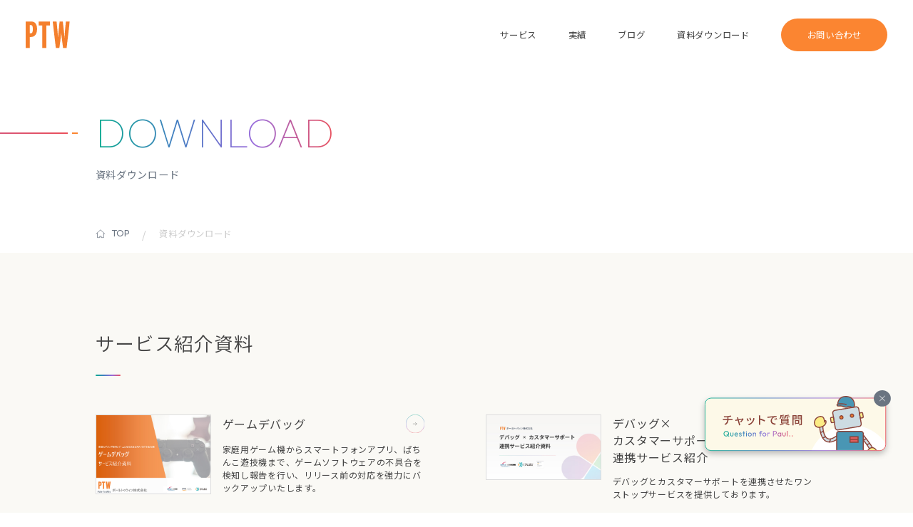

--- FILE ---
content_type: text/html; charset=UTF-8
request_url: https://www.service.ptw.inc/download/
body_size: 49707
content:
<!DOCTYPE html>
<html lang="ja">
<head>
    <!-- Google Tag Manager -->
    <script>(function(w,d,s,l,i){w[l]=w[l]||[];w[l].push({'gtm.start':
    new Date().getTime(),event:'gtm.js'});var f=d.getElementsByTagName(s)[0],
    j=d.createElement(s),dl=l!='dataLayer'?'&l='+l:'';j.async=true;j.src=
    'https://www.googletagmanager.com/gtm.js?id='+i+dl;f.parentNode.insertBefore(j,f);
    })(window,document,'script','dataLayer','GTM-WZ5RX6MF');</script>
    <!-- End Google Tag Manager -->
    <script async="" src="https://www.googletagmanager.com/gtag/js?id=G-H8GHHLBVRP"></script>
    <script>
        window.dataLayer = window.dataLayer || [];
        function gtag() { dataLayer.push(arguments); }
        gtag('js', new Date());

        gtag('config', 'G-H8GHHLBVRP');
    </script>
    
    <meta name="viewport" content="width=device-width, initial-scale=1.0, maximum-scale=1.0"/>
    
    
    <!-- ファビコン -->
    <link rel="icon" type="image/x-icon" href="/assets/images/favicon/favicon.ico" sizes="any">
    <link rel="apple-touch-icon" href="/assets/images/favicon/apple-touch-icon.png" sizes="180x180">
    <link rel="icon" type="image/png" href="/assets/images/favicon/android-chrome-192x192.png" sizes="192x192">
    <link rel="icon" type="image/png" href="/assets/images/favicon/android-chrome-256x256.png" sizes="256x256">
    <link rel="icon" type="image/png" href="/assets/images/favicon/favicon-32x32.png" sizes="32x32">
    <link rel="icon" type="image/png" href="/assets/images/favicon/favicon-16x16.png" sizes="16x16">
    <link rel="mask-icon" href="/assets/images/favicon/safari-pinned-tab.svg">
    <meta name="msapplication-config" content="/assets/images/favicon/browserconfig.xml">
    <!-- link -->
    <link rel="stylesheet" type="text/css" href="/assets/css/slick/slick.css">
    <link rel="stylesheet" type="text/css" href="/assets/css/slick/slick-theme.css">
    <link rel="stylesheet" href="/assets/css/style.css">
    <!-- ページ別style -->
            <link rel="stylesheet" href="/assets/css/download.css">
        <!-- ページ別style -->
    <!-- script -->
    <script src="/assets/script/library/jquery.min.js"></script>
    <script type="text/javascript" src="/assets/script/library/slick.min.js"></script>
    <script src="/assets/script/common.js"></script>
    <!-- ページ別script -->
            <script src=""></script>
        <!-- /ページ別script -->
    
    <!-- font -->
    <link rel="preconnect" href="https://fonts.googleapis.com">
    <link rel="preconnect" href="https://fonts.gstatic.com" crossorigin>
    <link href="https://fonts.googleapis.com/css2?family=Noto+Sans+JP:wght@100..900&family=Outfit:wght@100..900&display=swap" rel="stylesheet">
    <link href="https://fonts.googleapis.com/css2?family=Overpass:ital,wght@0,100..900;1,100..900&display=swap" rel="stylesheet">
    <title>サービス資料ダウンロード｜QA・テスト・サポート導入のご案内【PTW】</title>

		<!-- All in One SEO 4.6.0 - aioseo.com -->
		<meta name="description" content="PTWのサポート内容がわかる、導入事例集をお送りします。" />
		<meta name="robots" content="max-image-preview:large" />
		<link rel="canonical" href="https://www.service.ptw.inc/download/" />
		<meta name="generator" content="All in One SEO (AIOSEO) 4.6.0" />
		<meta property="og:locale" content="ja_JP" />
		<meta property="og:site_name" content="ソフトウェアテスト・QA・システムテスト会社ならPTW（ポールトゥウィン）｜品質保証と開発支援の専門企業" />
		<meta property="og:type" content="article" />
		<meta property="og:title" content="サービス資料ダウンロード｜QA・テスト・サポート導入のご案内【PTW】" />
		<meta property="og:description" content="PTWのサポート内容がわかる、導入事例集をお送りします。" />
		<meta property="og:url" content="https://www.service.ptw.inc/download/" />
		<meta property="og:image" content="https://www.service.ptw.inc/wp/wp-content/uploads/2024/04/ptw-OGP.png" />
		<meta property="og:image:secure_url" content="https://www.service.ptw.inc/wp/wp-content/uploads/2024/04/ptw-OGP.png" />
		<meta property="og:image:width" content="1200" />
		<meta property="og:image:height" content="630" />
		<meta property="article:published_time" content="2024-04-14T10:17:43+00:00" />
		<meta property="article:modified_time" content="2025-12-09T03:07:40+00:00" />
		<meta name="twitter:card" content="summary_large_image" />
		<meta name="twitter:title" content="サービス資料ダウンロード｜QA・テスト・サポート導入のご案内【PTW】" />
		<meta name="twitter:description" content="PTWのサポート内容がわかる、導入事例集をお送りします。" />
		<meta name="twitter:image" content="https://www.service.ptw.inc/wp/wp-content/uploads/2024/04/ptw-OGP.png" />
		<script type="application/ld+json" class="aioseo-schema">
			{"@context":"https:\/\/schema.org","@graph":[{"@type":"BreadcrumbList","@id":"https:\/\/www.service.ptw.inc\/download\/#breadcrumblist","itemListElement":[{"@type":"ListItem","@id":"https:\/\/www.service.ptw.inc\/#listItem","position":1,"name":"\u5bb6","item":"https:\/\/www.service.ptw.inc\/","nextItem":"https:\/\/www.service.ptw.inc\/download\/#listItem"},{"@type":"ListItem","@id":"https:\/\/www.service.ptw.inc\/download\/#listItem","position":2,"name":"\u30b5\u30fc\u30d3\u30b9\u8cc7\u6599\u30c0\u30a6\u30f3\u30ed\u30fc\u30c9","previousItem":"https:\/\/www.service.ptw.inc\/#listItem"}]},{"@type":"Organization","@id":"https:\/\/www.service.ptw.inc\/#organization","name":"\u30dd\u30fc\u30eb\u30c8\u30a5\u30a6\u30a3\u30f3\u682a\u5f0f\u4f1a\u793e","url":"https:\/\/www.service.ptw.inc\/"},{"@type":"WebPage","@id":"https:\/\/www.service.ptw.inc\/download\/#webpage","url":"https:\/\/www.service.ptw.inc\/download\/","name":"\u30b5\u30fc\u30d3\u30b9\u8cc7\u6599\u30c0\u30a6\u30f3\u30ed\u30fc\u30c9\uff5cQA\u30fb\u30c6\u30b9\u30c8\u30fb\u30b5\u30dd\u30fc\u30c8\u5c0e\u5165\u306e\u3054\u6848\u5185\u3010PTW\u3011","description":"PTW\u306e\u30b5\u30dd\u30fc\u30c8\u5185\u5bb9\u304c\u308f\u304b\u308b\u3001\u5c0e\u5165\u4e8b\u4f8b\u96c6\u3092\u304a\u9001\u308a\u3057\u307e\u3059\u3002","inLanguage":"ja","isPartOf":{"@id":"https:\/\/www.service.ptw.inc\/#website"},"breadcrumb":{"@id":"https:\/\/www.service.ptw.inc\/download\/#breadcrumblist"},"datePublished":"2024-04-14T19:17:43+09:00","dateModified":"2025-12-09T12:07:40+09:00"},{"@type":"WebSite","@id":"https:\/\/www.service.ptw.inc\/#website","url":"https:\/\/www.service.ptw.inc\/","name":"\u30dd\u30fc\u30eb\u30c8\u30a5\u30a6\u30a3\u30f3\u682a\u5f0f\u4f1a\u793e","inLanguage":"ja","publisher":{"@id":"https:\/\/www.service.ptw.inc\/#organization"}}]}
		</script>
		<!-- All in One SEO -->

<link rel="alternate" title="oEmbed (JSON)" type="application/json+oembed" href="https://www.service.ptw.inc/wp-json/oembed/1.0/embed?url=https%3A%2F%2Fwww.service.ptw.inc%2Fdownload%2F" />
<link rel="alternate" title="oEmbed (XML)" type="text/xml+oembed" href="https://www.service.ptw.inc/wp-json/oembed/1.0/embed?url=https%3A%2F%2Fwww.service.ptw.inc%2Fdownload%2F&#038;format=xml" />
<style id='wp-img-auto-sizes-contain-inline-css' type='text/css'>
img:is([sizes=auto i],[sizes^="auto," i]){contain-intrinsic-size:3000px 1500px}
/*# sourceURL=wp-img-auto-sizes-contain-inline-css */
</style>
<style id='wp-emoji-styles-inline-css' type='text/css'>

	img.wp-smiley, img.emoji {
		display: inline !important;
		border: none !important;
		box-shadow: none !important;
		height: 1em !important;
		width: 1em !important;
		margin: 0 0.07em !important;
		vertical-align: -0.1em !important;
		background: none !important;
		padding: 0 !important;
	}
/*# sourceURL=wp-emoji-styles-inline-css */
</style>
<style id='wp-block-library-inline-css' type='text/css'>
:root{--wp-block-synced-color:#7a00df;--wp-block-synced-color--rgb:122,0,223;--wp-bound-block-color:var(--wp-block-synced-color);--wp-editor-canvas-background:#ddd;--wp-admin-theme-color:#007cba;--wp-admin-theme-color--rgb:0,124,186;--wp-admin-theme-color-darker-10:#006ba1;--wp-admin-theme-color-darker-10--rgb:0,107,160.5;--wp-admin-theme-color-darker-20:#005a87;--wp-admin-theme-color-darker-20--rgb:0,90,135;--wp-admin-border-width-focus:2px}@media (min-resolution:192dpi){:root{--wp-admin-border-width-focus:1.5px}}.wp-element-button{cursor:pointer}:root .has-very-light-gray-background-color{background-color:#eee}:root .has-very-dark-gray-background-color{background-color:#313131}:root .has-very-light-gray-color{color:#eee}:root .has-very-dark-gray-color{color:#313131}:root .has-vivid-green-cyan-to-vivid-cyan-blue-gradient-background{background:linear-gradient(135deg,#00d084,#0693e3)}:root .has-purple-crush-gradient-background{background:linear-gradient(135deg,#34e2e4,#4721fb 50%,#ab1dfe)}:root .has-hazy-dawn-gradient-background{background:linear-gradient(135deg,#faaca8,#dad0ec)}:root .has-subdued-olive-gradient-background{background:linear-gradient(135deg,#fafae1,#67a671)}:root .has-atomic-cream-gradient-background{background:linear-gradient(135deg,#fdd79a,#004a59)}:root .has-nightshade-gradient-background{background:linear-gradient(135deg,#330968,#31cdcf)}:root .has-midnight-gradient-background{background:linear-gradient(135deg,#020381,#2874fc)}:root{--wp--preset--font-size--normal:16px;--wp--preset--font-size--huge:42px}.has-regular-font-size{font-size:1em}.has-larger-font-size{font-size:2.625em}.has-normal-font-size{font-size:var(--wp--preset--font-size--normal)}.has-huge-font-size{font-size:var(--wp--preset--font-size--huge)}.has-text-align-center{text-align:center}.has-text-align-left{text-align:left}.has-text-align-right{text-align:right}.has-fit-text{white-space:nowrap!important}#end-resizable-editor-section{display:none}.aligncenter{clear:both}.items-justified-left{justify-content:flex-start}.items-justified-center{justify-content:center}.items-justified-right{justify-content:flex-end}.items-justified-space-between{justify-content:space-between}.screen-reader-text{border:0;clip-path:inset(50%);height:1px;margin:-1px;overflow:hidden;padding:0;position:absolute;width:1px;word-wrap:normal!important}.screen-reader-text:focus{background-color:#ddd;clip-path:none;color:#444;display:block;font-size:1em;height:auto;left:5px;line-height:normal;padding:15px 23px 14px;text-decoration:none;top:5px;width:auto;z-index:100000}html :where(.has-border-color){border-style:solid}html :where([style*=border-top-color]){border-top-style:solid}html :where([style*=border-right-color]){border-right-style:solid}html :where([style*=border-bottom-color]){border-bottom-style:solid}html :where([style*=border-left-color]){border-left-style:solid}html :where([style*=border-width]){border-style:solid}html :where([style*=border-top-width]){border-top-style:solid}html :where([style*=border-right-width]){border-right-style:solid}html :where([style*=border-bottom-width]){border-bottom-style:solid}html :where([style*=border-left-width]){border-left-style:solid}html :where(img[class*=wp-image-]){height:auto;max-width:100%}:where(figure){margin:0 0 1em}html :where(.is-position-sticky){--wp-admin--admin-bar--position-offset:var(--wp-admin--admin-bar--height,0px)}@media screen and (max-width:600px){html :where(.is-position-sticky){--wp-admin--admin-bar--position-offset:0px}}

/*# sourceURL=wp-block-library-inline-css */
</style><style id='global-styles-inline-css' type='text/css'>
:root{--wp--preset--aspect-ratio--square: 1;--wp--preset--aspect-ratio--4-3: 4/3;--wp--preset--aspect-ratio--3-4: 3/4;--wp--preset--aspect-ratio--3-2: 3/2;--wp--preset--aspect-ratio--2-3: 2/3;--wp--preset--aspect-ratio--16-9: 16/9;--wp--preset--aspect-ratio--9-16: 9/16;--wp--preset--color--black: #000000;--wp--preset--color--cyan-bluish-gray: #abb8c3;--wp--preset--color--white: #ffffff;--wp--preset--color--pale-pink: #f78da7;--wp--preset--color--vivid-red: #cf2e2e;--wp--preset--color--luminous-vivid-orange: #ff6900;--wp--preset--color--luminous-vivid-amber: #fcb900;--wp--preset--color--light-green-cyan: #7bdcb5;--wp--preset--color--vivid-green-cyan: #00d084;--wp--preset--color--pale-cyan-blue: #8ed1fc;--wp--preset--color--vivid-cyan-blue: #0693e3;--wp--preset--color--vivid-purple: #9b51e0;--wp--preset--gradient--vivid-cyan-blue-to-vivid-purple: linear-gradient(135deg,rgb(6,147,227) 0%,rgb(155,81,224) 100%);--wp--preset--gradient--light-green-cyan-to-vivid-green-cyan: linear-gradient(135deg,rgb(122,220,180) 0%,rgb(0,208,130) 100%);--wp--preset--gradient--luminous-vivid-amber-to-luminous-vivid-orange: linear-gradient(135deg,rgb(252,185,0) 0%,rgb(255,105,0) 100%);--wp--preset--gradient--luminous-vivid-orange-to-vivid-red: linear-gradient(135deg,rgb(255,105,0) 0%,rgb(207,46,46) 100%);--wp--preset--gradient--very-light-gray-to-cyan-bluish-gray: linear-gradient(135deg,rgb(238,238,238) 0%,rgb(169,184,195) 100%);--wp--preset--gradient--cool-to-warm-spectrum: linear-gradient(135deg,rgb(74,234,220) 0%,rgb(151,120,209) 20%,rgb(207,42,186) 40%,rgb(238,44,130) 60%,rgb(251,105,98) 80%,rgb(254,248,76) 100%);--wp--preset--gradient--blush-light-purple: linear-gradient(135deg,rgb(255,206,236) 0%,rgb(152,150,240) 100%);--wp--preset--gradient--blush-bordeaux: linear-gradient(135deg,rgb(254,205,165) 0%,rgb(254,45,45) 50%,rgb(107,0,62) 100%);--wp--preset--gradient--luminous-dusk: linear-gradient(135deg,rgb(255,203,112) 0%,rgb(199,81,192) 50%,rgb(65,88,208) 100%);--wp--preset--gradient--pale-ocean: linear-gradient(135deg,rgb(255,245,203) 0%,rgb(182,227,212) 50%,rgb(51,167,181) 100%);--wp--preset--gradient--electric-grass: linear-gradient(135deg,rgb(202,248,128) 0%,rgb(113,206,126) 100%);--wp--preset--gradient--midnight: linear-gradient(135deg,rgb(2,3,129) 0%,rgb(40,116,252) 100%);--wp--preset--font-size--small: 13px;--wp--preset--font-size--medium: 20px;--wp--preset--font-size--large: 36px;--wp--preset--font-size--x-large: 42px;--wp--preset--spacing--20: 0.44rem;--wp--preset--spacing--30: 0.67rem;--wp--preset--spacing--40: 1rem;--wp--preset--spacing--50: 1.5rem;--wp--preset--spacing--60: 2.25rem;--wp--preset--spacing--70: 3.38rem;--wp--preset--spacing--80: 5.06rem;--wp--preset--shadow--natural: 6px 6px 9px rgba(0, 0, 0, 0.2);--wp--preset--shadow--deep: 12px 12px 50px rgba(0, 0, 0, 0.4);--wp--preset--shadow--sharp: 6px 6px 0px rgba(0, 0, 0, 0.2);--wp--preset--shadow--outlined: 6px 6px 0px -3px rgb(255, 255, 255), 6px 6px rgb(0, 0, 0);--wp--preset--shadow--crisp: 6px 6px 0px rgb(0, 0, 0);}:where(.is-layout-flex){gap: 0.5em;}:where(.is-layout-grid){gap: 0.5em;}body .is-layout-flex{display: flex;}.is-layout-flex{flex-wrap: wrap;align-items: center;}.is-layout-flex > :is(*, div){margin: 0;}body .is-layout-grid{display: grid;}.is-layout-grid > :is(*, div){margin: 0;}:where(.wp-block-columns.is-layout-flex){gap: 2em;}:where(.wp-block-columns.is-layout-grid){gap: 2em;}:where(.wp-block-post-template.is-layout-flex){gap: 1.25em;}:where(.wp-block-post-template.is-layout-grid){gap: 1.25em;}.has-black-color{color: var(--wp--preset--color--black) !important;}.has-cyan-bluish-gray-color{color: var(--wp--preset--color--cyan-bluish-gray) !important;}.has-white-color{color: var(--wp--preset--color--white) !important;}.has-pale-pink-color{color: var(--wp--preset--color--pale-pink) !important;}.has-vivid-red-color{color: var(--wp--preset--color--vivid-red) !important;}.has-luminous-vivid-orange-color{color: var(--wp--preset--color--luminous-vivid-orange) !important;}.has-luminous-vivid-amber-color{color: var(--wp--preset--color--luminous-vivid-amber) !important;}.has-light-green-cyan-color{color: var(--wp--preset--color--light-green-cyan) !important;}.has-vivid-green-cyan-color{color: var(--wp--preset--color--vivid-green-cyan) !important;}.has-pale-cyan-blue-color{color: var(--wp--preset--color--pale-cyan-blue) !important;}.has-vivid-cyan-blue-color{color: var(--wp--preset--color--vivid-cyan-blue) !important;}.has-vivid-purple-color{color: var(--wp--preset--color--vivid-purple) !important;}.has-black-background-color{background-color: var(--wp--preset--color--black) !important;}.has-cyan-bluish-gray-background-color{background-color: var(--wp--preset--color--cyan-bluish-gray) !important;}.has-white-background-color{background-color: var(--wp--preset--color--white) !important;}.has-pale-pink-background-color{background-color: var(--wp--preset--color--pale-pink) !important;}.has-vivid-red-background-color{background-color: var(--wp--preset--color--vivid-red) !important;}.has-luminous-vivid-orange-background-color{background-color: var(--wp--preset--color--luminous-vivid-orange) !important;}.has-luminous-vivid-amber-background-color{background-color: var(--wp--preset--color--luminous-vivid-amber) !important;}.has-light-green-cyan-background-color{background-color: var(--wp--preset--color--light-green-cyan) !important;}.has-vivid-green-cyan-background-color{background-color: var(--wp--preset--color--vivid-green-cyan) !important;}.has-pale-cyan-blue-background-color{background-color: var(--wp--preset--color--pale-cyan-blue) !important;}.has-vivid-cyan-blue-background-color{background-color: var(--wp--preset--color--vivid-cyan-blue) !important;}.has-vivid-purple-background-color{background-color: var(--wp--preset--color--vivid-purple) !important;}.has-black-border-color{border-color: var(--wp--preset--color--black) !important;}.has-cyan-bluish-gray-border-color{border-color: var(--wp--preset--color--cyan-bluish-gray) !important;}.has-white-border-color{border-color: var(--wp--preset--color--white) !important;}.has-pale-pink-border-color{border-color: var(--wp--preset--color--pale-pink) !important;}.has-vivid-red-border-color{border-color: var(--wp--preset--color--vivid-red) !important;}.has-luminous-vivid-orange-border-color{border-color: var(--wp--preset--color--luminous-vivid-orange) !important;}.has-luminous-vivid-amber-border-color{border-color: var(--wp--preset--color--luminous-vivid-amber) !important;}.has-light-green-cyan-border-color{border-color: var(--wp--preset--color--light-green-cyan) !important;}.has-vivid-green-cyan-border-color{border-color: var(--wp--preset--color--vivid-green-cyan) !important;}.has-pale-cyan-blue-border-color{border-color: var(--wp--preset--color--pale-cyan-blue) !important;}.has-vivid-cyan-blue-border-color{border-color: var(--wp--preset--color--vivid-cyan-blue) !important;}.has-vivid-purple-border-color{border-color: var(--wp--preset--color--vivid-purple) !important;}.has-vivid-cyan-blue-to-vivid-purple-gradient-background{background: var(--wp--preset--gradient--vivid-cyan-blue-to-vivid-purple) !important;}.has-light-green-cyan-to-vivid-green-cyan-gradient-background{background: var(--wp--preset--gradient--light-green-cyan-to-vivid-green-cyan) !important;}.has-luminous-vivid-amber-to-luminous-vivid-orange-gradient-background{background: var(--wp--preset--gradient--luminous-vivid-amber-to-luminous-vivid-orange) !important;}.has-luminous-vivid-orange-to-vivid-red-gradient-background{background: var(--wp--preset--gradient--luminous-vivid-orange-to-vivid-red) !important;}.has-very-light-gray-to-cyan-bluish-gray-gradient-background{background: var(--wp--preset--gradient--very-light-gray-to-cyan-bluish-gray) !important;}.has-cool-to-warm-spectrum-gradient-background{background: var(--wp--preset--gradient--cool-to-warm-spectrum) !important;}.has-blush-light-purple-gradient-background{background: var(--wp--preset--gradient--blush-light-purple) !important;}.has-blush-bordeaux-gradient-background{background: var(--wp--preset--gradient--blush-bordeaux) !important;}.has-luminous-dusk-gradient-background{background: var(--wp--preset--gradient--luminous-dusk) !important;}.has-pale-ocean-gradient-background{background: var(--wp--preset--gradient--pale-ocean) !important;}.has-electric-grass-gradient-background{background: var(--wp--preset--gradient--electric-grass) !important;}.has-midnight-gradient-background{background: var(--wp--preset--gradient--midnight) !important;}.has-small-font-size{font-size: var(--wp--preset--font-size--small) !important;}.has-medium-font-size{font-size: var(--wp--preset--font-size--medium) !important;}.has-large-font-size{font-size: var(--wp--preset--font-size--large) !important;}.has-x-large-font-size{font-size: var(--wp--preset--font-size--x-large) !important;}
/*# sourceURL=global-styles-inline-css */
</style>

<style id='classic-theme-styles-inline-css' type='text/css'>
/*! This file is auto-generated */
.wp-block-button__link{color:#fff;background-color:#32373c;border-radius:9999px;box-shadow:none;text-decoration:none;padding:calc(.667em + 2px) calc(1.333em + 2px);font-size:1.125em}.wp-block-file__button{background:#32373c;color:#fff;text-decoration:none}
/*# sourceURL=/wp-includes/css/classic-themes.min.css */
</style>
<link rel="https://api.w.org/" href="https://www.service.ptw.inc/wp-json/" /><link rel="alternate" title="JSON" type="application/json" href="https://www.service.ptw.inc/wp-json/wp/v2/pages/42" /><link rel="EditURI" type="application/rsd+xml" title="RSD" href="https://www.service.ptw.inc/wp/xmlrpc.php?rsd" />
<meta name="generator" content="WordPress 6.9" />
<link rel='shortlink' href='https://www.service.ptw.inc/?p=42' />
<style type="text/css">.broken_link, a.broken_link {
	text-decoration: line-through;
}</style>    <script type="text/javascript" src="/assets/script/cnpvtag.min.js"></script>
    <script type="text/javascript">
    document.addEventListener('DOMContentLoaded',function(e){
        var category = $('#category a').map(function(i,v){return $(v).text()}).get().join(" ");
        cnPvCookieOption = 'path=/';
        cnPvServer = 'gy53.asp.cuenote.jp';
        cnPvWorkarea = '159';
        cnPvWorkareaID = '38d2d46a6d3f4c57f86c699175dcdf83';
        cnPvPost(category);
    });
    </script>
</head>

<body>
    <!-- Google Tag Manager (noscript) -->
    <noscript><iframe src="https://www.googletagmanager.com/ns.html?id=GTM-WZ5RX6MF"
    height="0" width="0" style="display:none;visibility:hidden"></iframe></noscript>
    <!-- End Google Tag Manager (noscript) -->
    <header id="header">
        <p class="logo is-fade">
            <a href="/">
                <img src="/assets/images/svg/logo.svg" alt="PTW">
            </a>
        </p>
        <div class="navi-wrapper">
            <nav class="navi">
                <ul class="navi-list">
                    <li class="navi-list-item js-navi-list-item">
                        <a class="black text-S">サービス</a>
                        <ul class="js-navi-list-item-list ">
                            <li><a href="/service/game_debug/" class="text_gray text-S"><span><img src="/assets/images/svg/icon_01.svg" alt="ゲームデバッグのアイコン"></span>ゲームデバッグ</a></li>
                            <li><a href="/service/software/" class="text_gray text-S"><span><img src="/assets/images/svg/icon_02.svg" alt="ソフトウェアテストのアイコン"></span>ソフトウェアテスト</a></li>
                            <li><a href="/service/netsupport/" class="text_gray text-S"><span><img src="/assets/images/svg/icon_03.svg" alt="ネットサポートのアイコン"></span>ネットサポート</a></li>
                            <li><a href="/service/customersupport/" class="text_gray text-S"><span><img src="/assets/images/svg/icon_04.svg" alt="カスタマーサポートのアイコン"></span>カスタマーサポート</a></li>
                        </ul>
                    </li>
                    <li class="navi-list-item"><a href="/works/" class="black text-S">実績</a></li>
                    <li class="navi-list-item"><a href="/blog/" class="black text-S">ブログ</a></li>
                    <li class="navi-list-item"><a href="/download/" class="black text-S">資料ダウンロード</a></li>
                    <li class="navi-list-item__contact btn_shadow"><a href="/contact/" class="text-S">お問い合わせ</a></li>
                </ul>
            </nav>
        </div>
        <button class="burger-btn sp">
            <!-- ③ハンバーガーボタン -->
            <div class="bar-box">
                <span class="bar bar_top"></span>
                <span class="bar bar_mid"></span>
                <span class="bar bar_bottom"></span>
            </div>
        </button>
    </header>    <section id="contents">
        <div class="inner">
            <div class="page-kv">
                <div class="page-kv-ttl">
                    <h1 class="page-kv-ttl__h1 g-niji outfit ">DOWNLOAD</h1>
                    <p class="page-kv-ttl__subttl text_gray">資料ダウンロード</p>
                </div>
            </div>
            <div class="page-map">
                <ul class="page-map-list flex">
                    <li class="page-map-list-item flex">
                        <a class="page-map-list-item__top flex border_mov" href="/">
                            <span class="page-map-list-item__img flex">
                                <img src="/assets/images/svg/icon_ie.svg" alt="家のアイコン">
                            </span>
                            <p class="text-S text_gray outfit">TOP</p>
                        </a>
                    </li>
                    <li class="page-map-list-item flex off">
                        <a class="page-map-list-item__top flex border_mov" href="/">
                            <p class="text-S">資料ダウンロード</p>
                        </a>
                    </li>
                </ul>
            </div>
            <section class="download bg-deige">
                <h2 class="page-ttl">サービス紹介資料</h2>
                <div class="download-box">
                    <ul class="download-box-list flex">
                        
                        <!-- ゲームデバッグ -->
                        <li class="download-box-list-item flex">
                            <a href="/download/form01">
                                <div class="download-box-list-item__img">
                                    <img src="/assets/images/download/download_img01.jpg" alt="ゲームでバック サービス紹介資料">
                                </div>
                                <section class="download-box-list-item-info">
                                    <div class="download-box-list-item-info__ttl list-01 flex">
                                        <h3 class="text-L">ゲームデバッグ</h3>
                                        <span>
                                            <img src="/assets/images/svg/btn_slide_right.svg" alt="">
                                        </span>
                                    </div>
                                    <p class="download-box-list-item-info__txt caption">
                                        家庭用ゲーム機からスマートフォンアプリ、ぱちんこ遊技機まで、ゲームソフトウェアの不具合を検知し報告を行い、リリース前の対応を強力にバックアップいたします。
                                    </p>
                                </section>
                            </a>
                        </li>

                        <!-- デバッグ×カスタマーサポート連携サービス紹介 -->
                        <li class="download-box-list-item flex">
                            <a href="/download/form09">
                                <div class="download-box-list-item__img">
                                    <img src="/assets/images/download/download_img09.jpg" alt="デバッグ×カスタマーサポート 連携サービス紹介資料">
                                </div>
                                <section class="download-box-list-item-info">
                                    <div class="download-box-list-item-info__ttl flex">
                                        <h3 class="text-L">デバッグ×<br>カスタマーサポート<br>連携サービス紹介</h3>
                                        <span>
                                            <img src="/assets/images/svg/btn_slide_right.svg" alt="">
                                        </span>
                                    </div>
                                    <p class="download-box-list-item-info__txt caption">
                                        デバッグとカスタマーサポートを連携させたワンストップサービスを提供しております。
                                    </p>
                                </section>
                            </a>
                        </li>

                        <!-- ソフトウェアテスト -->
                        <li class="download-box-list-item flex">
                            <a href="/download/form02">
                                <div class="download-box-list-item__img">
                                    <img src="/assets/images/download/download_img02.jpg" alt="ソフトウェアテスト・第三者検証 サービス紹介資料 ">
                                </div>
                                <section class="download-box-list-item-info">
                                    <div class="download-box-list-item-info__ttl list-02 flex">
                                        <h3 class="text-L">ソフトウェアテスト・<br>第三者検証</h3>
                                        <span>
                                            <img src="/assets/images/svg/btn_slide_right.svg" alt="">
                                        </span>
                                    </div>
                                    <p class="download-box-list-item-info__txt caption">
                                        様々なソフトウェア・IT製品の検証実績がございます。
                                    </p>
                                </section>
                            </a>
                        </li>

                        <!-- テスト自動化 -->
                        <li class="download-box-list-item flex">
                            <a href="/download/form11">
                                <div class="download-box-list-item__img">
                                    <img src="/assets/images/download/11_testjidouka_01.jpg" alt="テスト自動化サービス サービス紹介資料 ">
                                </div>
                                <section class="download-box-list-item-info">
                                    <div class="download-box-list-item-info__ttl list-01 flex">
                                        <h3 class="text-L">テスト自動化サービス</h3>
                                        <span>
                                            <img src="/assets/images/svg/btn_slide_right.svg" alt="">
                                        </span>
                                    </div>
                                    <p class="download-box-list-item-info__txt caption">
                                     ノーコードからコーディング型、CI/CD連携まで、幅広いツールに対応。既存の環境を活かし最適運用と自動化効果の最大化を実現します。
                                    </p>
                                </section>
                            </a>
                        </li>

                        <!-- ドクターQA -->
                        <li class="download-box-list-item flex">
                            <a href="/download/form11_2">
                                <div class="download-box-list-item__img">
                                    <img src="/assets/images/download/download_img11_2.jpg" alt="ソフトウェア品質のかかりつけ医 ドクターQA">
                                </div>
                                <section class="download-box-list-item-info">
                                    <div class="download-box-list-item-info__ttl list-01 flex">
                                        <h3 class="text-L">ソフトウェア品質のかかりつけ医 ドクターQA</h3>
                                        <span>
                                            <img src="/assets/images/svg/btn_slide_right.svg" alt="">
                                        </span>
                                    </div>
                                    <p class="download-box-list-item-info__txt caption">
                                        第三者の視点で開発・テストプロセスを診断、品質の“原因”を診る「ドクターQA」課題抽出から施策提案まで寄り添います。
                                    </p>
                                </section>
                            </a>
                        </li>

                        <!-- BPRサポート -->
                        <li class="download-box-list-item flex">
                            <a href="/download/form07">
                                <div class="download-box-list-item__img">
                                    <img src="/assets/images/download/download_img07.jpg" alt="BPRサポート サービス紹介資料 ">
                                </div>
                                <section class="download-box-list-item-info">
                                    <div class="download-box-list-item-info__ttl list-01 flex">
                                        <h3 class="text-L">BPRサポート</h3>
                                        <span>
                                            <img src="/assets/images/svg/btn_slide_right.svg" alt="">
                                        </span>
                                    </div>
                                    <p class="download-box-list-item-info__txt caption">
                                        ビジネス・プロセス・アウトソーシング（BPO）事業者として20年以上に渡り、企業の業務プロセスの実行～改善を経験しております。
                                    </p>
                                </section>
                            </a>
                        </li>

                        <!-- カスタマーサクセスサービス -->
                        <li class="download-box-list-item flex">
                            <a href="/download/form14">
                                <div class="download-box-list-item__img">
                                    <img src="/assets/images/download/download_img14.jpg" alt="カスタマーサクセスサービス紹介資料 ">
                                </div>
                                <section class="download-box-list-item-info">
                                    <div class="download-box-list-item-info__ttl list-01 flex">
                                        <h3 class="text-L">カスタマーサクセスサービス</h3>
                                        <span>
                                            <img src="/assets/images/svg/btn_slide_right.svg" alt="">
                                        </span>
                                    </div>
                                    <p class="download-box-list-item-info__txt caption">
                                       SaaS企業が抱える課題をエクスパンション実現に向けて専門知見とツールを活用し、人に依存しない運用をご支援します。
                                    </p>
                                </section>
                            </a>
                        </li>

                        <!-- カスタマーサポート -->
                        <li class="download-box-list-item flex">
                            <a href="/download/form03">
                                <div class="download-box-list-item__img">
                                    <img src="/assets/images/download/download_img03.jpg" alt="カスタマーサポート サービス紹介資料 ">
                                </div>
                                <section class="download-box-list-item-info">
                                    <div class="download-box-list-item-info__ttl list-01 flex">
                                        <h3 class="text-L">カスタマーサポート</h3>
                                        <span>
                                            <img src="/assets/images/svg/btn_slide_right.svg" alt="">
                                        </span>
                                    </div>
                                    <p class="download-box-list-item-info__txt caption">
                                        商材・サービスを問わず100社以上の企業様にご活用いただいている実績がございます。
                                    </p>
                                </section>
                            </a>
                        </li>

                        <!-- 投稿監視 -->
                        <li class="download-box-list-item flex">
                            <a href="/download/form04">
                                <div class="download-box-list-item__img">
                                    <img src="/assets/images/download/download_img04.jpg" alt="投稿監視サービス サービス紹介資料 ">
                                </div>
                                <section class="download-box-list-item-info">
                                    <div class="download-box-list-item-info__ttl list-01 flex">
                                        <h3 class="text-L">投稿監視</h3>
                                        <span>
                                            <img src="/assets/images/svg/btn_slide_right.svg" alt="">
                                        </span>
                                    </div>
                                    <p class="download-box-list-item-info__txt caption">
                                        24時間365日体制であらゆる不正な投稿をチェックします。
                                    </p>
                                </section>
                            </a>
                        </li>

                        <!-- 投稿監視サービス導入事例集 -->
                        <li class="download-box-list-item flex">
                            <a href="/download/form08">
                                <div class="download-box-list-item__img kansi">
                                    <img src="/assets/images/download/download_img08.jpg" alt="投稿監視">
                                </div>
                                <section class="download-box-list-item-info">
                                    <div class="download-box-list-item-info__ttl list-03 flex">
                                        <h3 class="text-L">投稿監視サービス<br>導入事例集</h3>
                                        <span>
                                            <img src="/assets/images/svg/btn_slide_right.svg" alt="">
                                        </span>
                                    </div>
                                    <p class="download-box-list-item-info__txt caption">
                                        20年に渡る監視経験と業務知見により多くの企業様にサービスを導入いただいております。
                                    </p>
                                </section>
                            </a>
                        </li>

                        <!-- 広告審査 -->
                        <li class="download-box-list-item flex">
                            <a href="/download/form05">
                                <div class="download-box-list-item__img">
                                    <img src="/assets/images/download/download_img05.jpg" alt="広告審査サービス サービス紹介資料 ">
                                </div>
                                <section class="download-box-list-item-info">
                                    <div class="download-box-list-item-info__ttl list-01 flex">
                                        <h3 class="text-L">広告審査</h3>
                                        <span>
                                            <img src="/assets/images/svg/btn_slide_right.svg" alt="">
                                        </span>
                                    </div>
                                    <p class="download-box-list-item-info__txt caption">
                                        ヘルスケア商品や健康関連サービスをはじめ、様々な業界・商品を対象に10年以上の広告審査実績がございます。
                                    </p>
                                </section>
                            </a>
                        </li>

                        <!-- 不正対策 -->
                        <li class="download-box-list-item flex">
                            <a href="/download/form10">
                                <div class="download-box-list-item__img">
                                    <img src="/assets/images/download/download_img10.jpg" alt="不正対策 サービス紹介資料">
                                </div>
                                <section class="download-box-list-item-info">
                                    <div class="download-box-list-item-info__ttl list-01 flex">
                                        <h3 class="text-L">不正対策</h3>
                                        <span>
                                            <img src="/assets/images/svg/btn_slide_right.svg" alt="">
                                        </span>
                                    </div>
                                    <p class="download-box-list-item-info__txt caption">
                                        キャッシュレス決済における資金洗浄（マネーロンダリング）を目的としたサービス利用やポイント不正取得、アカウント乗っ取りの検知といった様々な不正行為を検知します。
                                    </p>
                                </section>
                            </a>
                        </li>

                        <!-- クラウド構築・運用 -->
                        <!-- <li class="download-box-list-item flex">
                            <a href="/download/form06">
                                <div class="download-box-list-item__img">
                                    <img src="/assets/images/download/download_img06.jpg" alt="クラウド構築・運用サービス サービス紹介資料 ">
                                </div>
                                <section class="download-box-list-item-info">
                                    <div class="download-box-list-item-info__ttl list-01 flex">
                                        <h3 class="text-L">クラウド構築・運用<br class="sp">サービス</h3>
                                        <span>
                                            <img src="/assets/images/svg/btn_slide_right.svg" alt="">
                                        </span>
                                    </div>
                                    <p class="download-box-list-item-info__txt caption">
                                        100社以上のソフトウェア・IT製品の検証実績がございます。
                                    </p>
                                </section>
                            </a>
                        </li> -->
                        
                    </ul>
                </div>
            </section>
        </section>
    </div>
        <footer class="footer">
            <div class="footer-box">
                <span>
                    <a href="/">
                        <img src="/assets/images/svg/logo.svg" alt="PTW">
                    </a>
                </span>
                <p class="footer-box__link">
                    <a href="https://www.ptw.inc/" target="_blank" class="text-S text_gray border_mov">
                        コーポレートサイト
                    </a>
                </p>
                <p class="footer-box__link">
                    <a href="https://www.ptw.inc/privacy/" target="_blank" class="text-S text_gray border_mov">
                        プライバシーポリシー
                    </a>
                </p>
            </div>
            <p class="footer__copy">
                © Pole To Win, Inc.
            </p>
            <a href="#contents" class="footer__pagetop">
                <img src="/assets/images/svg/btn_pagetop.svg" alt="pagetop">
            </a>
            <button class="footer__ai open top-absolute">
                <div class="ai">
                    <span class="ai__img">
                    </span>
                    <span class="ai__icon">
                        <img src="/assets/images/svg/aibtn_icon.svg" alt="">
                    </span>

                    <span class="ai__close">
                        <img src="/assets/images/svg/aibtn_close.svg" alt="">
                    </span>
                </div>
            </button>
            <div class="aicontent">
                <p class="ttl">チャットで質問する</p>
                <button class="aicontent__close">
                </button>
                <div class="iframe">
                    <div id="iframeContainer" class="iframe-container">
                        <iframe id="Iframe" width="100%" height="auto" src="" frameborder="0" allow="microphone" allowfullscreen="" >
                        </iframe>
                    </div>  
                </div>
            </div>
        </footer>
    <script type="speculationrules">
{"prefetch":[{"source":"document","where":{"and":[{"href_matches":"/*"},{"not":{"href_matches":["/wp/wp-*.php","/wp/wp-admin/*","/wp/wp-content/uploads/*","/wp/wp-content/*","/wp/wp-content/plugins/*","/wp/wp-content/themes/ptwservice/*","/*\\?(.+)"]}},{"not":{"selector_matches":"a[rel~=\"nofollow\"]"}},{"not":{"selector_matches":".no-prefetch, .no-prefetch a"}}]},"eagerness":"conservative"}]}
</script>
<script id="wp-emoji-settings" type="application/json">
{"baseUrl":"https://s.w.org/images/core/emoji/17.0.2/72x72/","ext":".png","svgUrl":"https://s.w.org/images/core/emoji/17.0.2/svg/","svgExt":".svg","source":{"concatemoji":"https://www.service.ptw.inc/wp/wp-includes/js/wp-emoji-release.min.js?ver=6.9"}}
</script>
<script type="module">
/* <![CDATA[ */
/*! This file is auto-generated */
const a=JSON.parse(document.getElementById("wp-emoji-settings").textContent),o=(window._wpemojiSettings=a,"wpEmojiSettingsSupports"),s=["flag","emoji"];function i(e){try{var t={supportTests:e,timestamp:(new Date).valueOf()};sessionStorage.setItem(o,JSON.stringify(t))}catch(e){}}function c(e,t,n){e.clearRect(0,0,e.canvas.width,e.canvas.height),e.fillText(t,0,0);t=new Uint32Array(e.getImageData(0,0,e.canvas.width,e.canvas.height).data);e.clearRect(0,0,e.canvas.width,e.canvas.height),e.fillText(n,0,0);const a=new Uint32Array(e.getImageData(0,0,e.canvas.width,e.canvas.height).data);return t.every((e,t)=>e===a[t])}function p(e,t){e.clearRect(0,0,e.canvas.width,e.canvas.height),e.fillText(t,0,0);var n=e.getImageData(16,16,1,1);for(let e=0;e<n.data.length;e++)if(0!==n.data[e])return!1;return!0}function u(e,t,n,a){switch(t){case"flag":return n(e,"\ud83c\udff3\ufe0f\u200d\u26a7\ufe0f","\ud83c\udff3\ufe0f\u200b\u26a7\ufe0f")?!1:!n(e,"\ud83c\udde8\ud83c\uddf6","\ud83c\udde8\u200b\ud83c\uddf6")&&!n(e,"\ud83c\udff4\udb40\udc67\udb40\udc62\udb40\udc65\udb40\udc6e\udb40\udc67\udb40\udc7f","\ud83c\udff4\u200b\udb40\udc67\u200b\udb40\udc62\u200b\udb40\udc65\u200b\udb40\udc6e\u200b\udb40\udc67\u200b\udb40\udc7f");case"emoji":return!a(e,"\ud83e\u1fac8")}return!1}function f(e,t,n,a){let r;const o=(r="undefined"!=typeof WorkerGlobalScope&&self instanceof WorkerGlobalScope?new OffscreenCanvas(300,150):document.createElement("canvas")).getContext("2d",{willReadFrequently:!0}),s=(o.textBaseline="top",o.font="600 32px Arial",{});return e.forEach(e=>{s[e]=t(o,e,n,a)}),s}function r(e){var t=document.createElement("script");t.src=e,t.defer=!0,document.head.appendChild(t)}a.supports={everything:!0,everythingExceptFlag:!0},new Promise(t=>{let n=function(){try{var e=JSON.parse(sessionStorage.getItem(o));if("object"==typeof e&&"number"==typeof e.timestamp&&(new Date).valueOf()<e.timestamp+604800&&"object"==typeof e.supportTests)return e.supportTests}catch(e){}return null}();if(!n){if("undefined"!=typeof Worker&&"undefined"!=typeof OffscreenCanvas&&"undefined"!=typeof URL&&URL.createObjectURL&&"undefined"!=typeof Blob)try{var e="postMessage("+f.toString()+"("+[JSON.stringify(s),u.toString(),c.toString(),p.toString()].join(",")+"));",a=new Blob([e],{type:"text/javascript"});const r=new Worker(URL.createObjectURL(a),{name:"wpTestEmojiSupports"});return void(r.onmessage=e=>{i(n=e.data),r.terminate(),t(n)})}catch(e){}i(n=f(s,u,c,p))}t(n)}).then(e=>{for(const n in e)a.supports[n]=e[n],a.supports.everything=a.supports.everything&&a.supports[n],"flag"!==n&&(a.supports.everythingExceptFlag=a.supports.everythingExceptFlag&&a.supports[n]);var t;a.supports.everythingExceptFlag=a.supports.everythingExceptFlag&&!a.supports.flag,a.supports.everything||((t=a.source||{}).concatemoji?r(t.concatemoji):t.wpemoji&&t.twemoji&&(r(t.twemoji),r(t.wpemoji)))});
//# sourceURL=https://www.service.ptw.inc/wp/wp-includes/js/wp-emoji-loader.min.js
/* ]]> */
</script>
    </body>
</html>

--- FILE ---
content_type: text/css
request_url: https://www.service.ptw.inc/assets/css/style.css
body_size: 59237
content:
@charset "UTF-8";
/* -----------------------------
 reset
------------------------------*/
html, body, h1, h2, h3, h4, h5, h6, p, address, ul, ol, li, dl, dt, dd, table, caption, th, td, img, form {
  margin: 0;
  padding: 0;
  border: none;
  font-style: normal;
  font-weight: 400;
  text-align: left;
  list-style-type: none;
  color: #444444;
}

body {
  font-size: clamp(12px, 1.11111vw, 16px);
  font-weight: normal;
  font-family: "Noto Sans JP";
  line-height: 1.5;
  letter-spacing: 0.05em;
  -webkit-text-size-adjust: 100%;
}

img {
  vertical-align: bottom;
  width: 100%;
}

a img {
  border: none;
}
a img:hover {
  border: none;
}
a img:focus {
  opacity: 1;
}

a {
  transition: 0.3s;
  color: #366395;
  cursor: pointer;
}

a:link {
  text-decoration: none;
  color: #366395;
  word-wrap: break-word;
}

a:visited {
  text-decoration: none;
}

a:hover {
  text-decoration: underline;
}

ul, ol, dl {
  list-style-position: outside;
}

li, dt, dd {
  font-size: clamp(12px, 1.11111vw, 16px);
  list-style: none;
}

button {
  background: none;
  margin: 0;
  padding: 0;
  border: none;
}

*, *:before, *:after {
  box-sizing: border-box;
}

@media screen and (max-width: 768px) {
  html {
    font-size: 14px;
  }
  body {
    font-size: 14px;
  }
  li, dt, dd {
    font-size: inherit;
  }
}
em {
  font-style: normal;
}

html {
  /*----------------
    共通パーツ
  ----------------*/
}
html body {
  font-size: clamp(12px, 1.11111vw, 16px);
  font-family: "Noto Sans JP", sans-serif;
}
@media screen and (max-width: 768px) {
  html body {
    font-size: 4.10256vw;
  }
}
@media screen and (max-width: 768px) {
  html .no_scroll {
    position: fixed;
    left: 0;
    right: 0;
    overflow: hidden;
  }
}
@media screen and (max-width: 768px) {
  html .noscroll {
    height: 100%;
    overflow: hidden;
  }
}
html #contents {
  -ms-overflow-style: none;
  scrollbar-width: none;
  overflow: hidden;
}
html .inner {
  max-width: 1100px;
  padding: 0 min(3.40278vw, 49px);
  margin: auto;
}
@media screen and (max-width: 768px) {
  html .inner {
    max-width: 100%;
    padding: 0 7.69231vw;
    height: auto;
    overflow: hidden;
  }
}
html .sp {
  display: none !important;
}
html .pc {
  display: block !important;
}
@media screen and (max-width: 768px) {
  html .pc {
    display: none !important;
  }
  html .sp {
    display: block !important;
  }
}
html .org {
  color: #FB8531;
}
html .black {
  color: #444444;
}
html .red {
  color: #F20000;
}
html .text_gray {
  color: #6A7481;
}
html .bg_gray {
  color: #F9F9F8;
}
html .bg_deige {
  color: #FAF9F5;
}
html .flex {
  display: flex;
}
html .outfit {
  font-family: "Outfit", sans-serif;
  letter-spacing: 0;
}
html .txt_c {
  text-align: center;
}
html .txt_r {
  text-align: right;
}
html .txt_l {
  text-align: left;
}
html .title-L {
  font-weight: 300;
  font-size: clamp(12px, 2.77778vw, 40px);
}
@media screen and (max-width: 768px) {
  html .title-L {
    font-size: 10.25641vw;
  }
}
html .title-M {
  font-weight: 300;
  font-size: clamp(12px, 2.5vw, 36px);
}
@media screen and (max-width: 768px) {
  html .title-M {
    font-size: 9.23077vw;
  }
}
html .title-S {
  font-weight: 300;
  font-size: clamp(12px, 2.36111vw, 34px);
}
@media screen and (max-width: 768px) {
  html .title-S {
    font-size: 8.71795vw;
  }
}
html .subtitle-L {
  font-weight: 350;
  font-size: clamp(12px, 1.80556vw, 26px);
}
@media screen and (max-width: 768px) {
  html .subtitle-L {
    font-size: 6.66667vw;
  }
}
html .subtitle-M {
  font-weight: 350;
  font-size: clamp(12px, 1.66667vw, 24px);
}
@media screen and (max-width: 768px) {
  html .subtitle-M {
    font-size: 6.15385vw;
  }
}
html .subtitle-S {
  font-weight: 350;
  font-size: clamp(12px, 1.52778vw, 22px);
}
@media screen and (max-width: 768px) {
  html .subtitle-S {
    font-size: 5.64103vw;
  }
}
html .text-L {
  font-size: clamp(12px, 1.25vw, 18px);
}
@media screen and (max-width: 768px) {
  html .text-L {
    font-size: 4.61538vw;
  }
}
html .text-M {
  font-size: clamp(12px, 1.11111vw, 16px);
}
@media screen and (max-width: 768px) {
  html .text-M {
    font-size: 4.10256vw;
  }
}
html .text-S {
  font-size: clamp(12px, 0.97222vw, 14px);
}
@media screen and (max-width: 768px) {
  html .text-S {
    font-size: 3.58974vw;
  }
}
html .body_16 {
  font-size: clamp(12px, 1.11111vw, 16px);
  line-height: 1.75;
}
@media screen and (max-width: 768px) {
  html .body_16 {
    font-size: 4.10256vw;
  }
}
html .caption {
  font-size: clamp(12px, 0.83333vw, 12px);
}
@media screen and (max-width: 768px) {
  html .caption {
    font-size: 3.07692vw;
  }
}
html .g-orange {
  background: linear-gradient(30deg, #F37C2F, #EA4F5D);
  background: -webkit-linear-gradient(30deg, #F37C2F, #EA4F5D);
  -webkit-background-clip: text;
  -webkit-text-fill-color: transparent;
}
html .g-green {
  background: linear-gradient(30deg, #65C865, #04AA90);
  background: -webkit-linear-gradient(30deg, #65C865, #04AA90);
  -webkit-background-clip: text;
  -webkit-text-fill-color: transparent;
}
html .g-blue {
  background: linear-gradient(30deg, #0BBAF2, #2E65A6);
  background: -webkit-linear-gradient(30deg, #0BBAF2, #2E65A6);
  -webkit-background-clip: text;
  -webkit-text-fill-color: transparent;
}
html .g-purple {
  background: linear-gradient(30deg, #C578C7, #785AA9);
  background: -webkit-linear-gradient(30deg, #C578C7, #785AA9);
  -webkit-background-clip: text;
  -webkit-text-fill-color: transparent;
}
html .g-niji {
  background: linear-gradient(to left, #EA505B, #9869DA, #417EC1, #08AB8E);
  background: -webkit-linear-gradient(to left, #EA505B, #9869DA, #417EC1, #08AB8E);
  -webkit-background-clip: text;
  -webkit-text-fill-color: transparent;
}
html .bg-orange {
  position: relative;
}
html .bg-orange::before {
  content: "";
  height: 1px;
  border-radius: min(0.06944vw, 1px);
  width: 100%;
  position: absolute;
  bottom: 0;
  left: 0;
  background: linear-gradient(30deg, #F37C2F, #EA4F5D);
  background: -webkit-linear-gradient(30deg, #F37C2F, #EA4F5D);
}
html .bg-green {
  position: relative;
}
html .bg-green::before {
  content: "";
  height: 1px;
  border-radius: min(0.06944vw, 1px);
  width: 100%;
  position: absolute;
  bottom: 0;
  left: 0;
  background: linear-gradient(30deg, #65C865, #04AA90);
  background: -webkit-linear-gradient(30deg, #65C865, #04AA90);
}
html .bg-blue {
  position: relative;
}
html .bg-blue::before {
  content: "";
  height: 1px;
  border-radius: min(0.06944vw, 1px);
  width: 100%;
  position: absolute;
  bottom: 0;
  left: 0;
  background: linear-gradient(30deg, #0BBAF2, #2E65A6);
  background: -webkit-linear-gradient(30deg, #0BBAF2, #2E65A6);
}
html .bg-purple {
  position: relative;
}
html .bg-purple::before {
  content: "";
  height: 1px;
  border-radius: min(0.06944vw, 1px);
  width: 100%;
  position: absolute;
  bottom: 0;
  left: 0;
  background: linear-gradient(30deg, #C578C7, #785AA9);
  background: -webkit-linear-gradient(30deg, #C578C7, #785AA9);
}
html .bg-niji {
  position: relative;
}
html .bg-niji::before {
  content: "";
  height: 1px;
  border-radius: min(0.06944vw, 1px);
  width: 100%;
  position: absolute;
  bottom: 0;
  left: 0;
  background: linear-gradient(to left, #EA505B, #9869DA, #417EC1, #08AB8E);
  background: -webkit-linear-gradient(to left, #EA505B, #9869DA, #417EC1, #08AB8E);
}
html .btn_shadow {
  transition: 0.3s all;
}
html .btn_shadow:hover {
  transform: translateY(-0.1875em);
}
html .border_mov {
  position: relative;
}
html .border_mov:active {
  text-decoration: none;
}
html .border_mov:active::after {
  transform: scale(1, 1);
}
html .border_mov:hover {
  text-decoration: none;
}
@media screen and (min-width: 770px) {
  html .border_mov:hover::after {
    transform: scale(1, 1);
  }
}
html .border_mov::after {
  content: "";
  position: absolute;
  bottom: -2px;
  left: 0;
  width: 100%;
  height: 1px;
  background: #366395;
  transition: all 0.3s;
  transform: scale(0, 1);
  transform-origin: left top;
}
html .zoom_img {
  overflow: hidden;
  cursor: pointer;
}
html .zoom_img img {
  transition: 1s all !important;
}
html .zoom_img img:hover {
  transform: scale(1.1, 1.1) !important;
}
html .bg-deige {
  background-color: #FAF9F5;
  position: relative;
  padding: min(8.33333vw, 120px) 0;
}
html .bg-deige::before {
  content: "";
  position: absolute;
  top: 0;
  height: 100%;
  background-color: #FAF9F5;
  margin: 0 calc(50% - 50vw);
  width: 100vw;
  z-index: -1;
}
@media screen and (max-width: 768px) {
  html .bg-deige {
    padding: 20.51282vw 0;
  }
}
html .bg-white {
  background-color: #fff;
  position: relative;
  padding: min(8.33333vw, 120px) 0;
}
html .bg-white::before {
  content: "";
  position: absolute;
  top: 0;
  height: 100%;
  background-color: #fff;
  margin: 0 calc(50% - 50vw);
  width: 100vw;
  z-index: -1;
}
@media screen and (max-width: 768px) {
  html .bg-white {
    padding: 20.51282vw 0;
  }
}
html .page-ttl {
  padding-bottom: min(2.08333vw, 30px);
  position: relative;
  margin-bottom: min(4.16667vw, 60px);
  font-weight: 350;
  font-size: clamp(12px, 2.08333vw, 30px);
}
@media screen and (max-width: 768px) {
  html .page-ttl {
    padding-bottom: 7.69231vw;
    margin-bottom: 15.38462vw;
    font-size: 6.66667vw;
  }
}
html .page-ttl::before {
  content: "";
  width: min(2.77778vw, 40px);
  height: 2px;
  border-radius: 1px;
  position: absolute;
  bottom: 0;
  left: 0;
  background: linear-gradient(to left, #EA505B, #9869DA, #417EC1, #08AB8E);
}
@media screen and (max-width: 768px) {
  html .page-ttl::before {
    width: 10.25641vw;
    border-radius: 0.25641vw;
  }
}
html .page-ttl h2 {
  font-size: clamp(12px, 2.08333vw, 30px);
}
@media screen and (max-width: 768px) {
  html .page-ttl h2 {
    font-size: 6.66667vw;
  }
}
html .page-subttl {
  margin-bottom: min(2.08333vw, 30px);
  padding: min(1.25vw, 18px) 0;
  font-weight: 350;
}
@media screen and (max-width: 768px) {
  html .page-subttl {
    margin-bottom: 7.69231vw;
    padding: 4.61538vw 0;
  }
}
html .page-map {
  padding: min(1.38889vw, 20px) 0;
}
@media screen and (max-width: 768px) {
  html .page-map {
    padding: 7.69231vw;
    margin: 0 calc(50% - 50vw);
    width: 100vw;
    overflow-x: scroll;
  }
}
html .page-map-list {
  justify-content: right;
  align-items: center;
}
@media screen and (max-width: 768px) {
  html .page-map-list {
    justify-content: left;
    width: 120%;
  }
}
html .page-map-list .blog-map {
  display: none;
}
html .page-map-list-item {
  justify-content: center;
  align-items: center;
  padding-right: min(1.875vw, 27px);
  margin-right: min(1.38889vw, 20px);
  position: relative;
  color: #6A7481;
  white-space: nowrap;
}
@media screen and (max-width: 768px) {
  html .page-map-list-item {
    padding-right: 5.12821vw;
    margin-right: 5.12821vw;
  }
}
html .page-map-list-item::before {
  content: "/";
  position: absolute;
  right: 0;
  top: 0;
  font-size: clamp(12px, 1.11111vw, 16px);
  width: min(0.48611vw, 7px);
  height: min(0.76389vw, 11px);
  color: #CCCCCC;
}
@media screen and (max-width: 768px) {
  html .page-map-list-item::before {
    font-size: 4.10256vw;
    width: 1.79487vw;
    height: 2.82051vw;
  }
}
html .page-map-list-item:last-child {
  padding-right: 0;
  margin-right: 0;
}
@media screen and (max-width: 768px) {
  html .page-map-list-item:last-child {
    padding-right: 7.69231vw;
  }
}
html .page-map-list-item:last-child::before {
  content: "";
}
html .page-map-list-item__top {
  justify-content: space-between;
  align-items: center;
}
html .page-map-list-item__top p {
  color: #6A7481;
}
html .page-map-list-item__img {
  margin-right: min(0.69444vw, 10px);
  width: min(1.11111vw, 16px);
  height: min(0.97222vw, 14px);
}
@media screen and (max-width: 768px) {
  html .page-map-list-item__img {
    margin-right: 2.5641vw;
    width: 4.10256vw;
    height: 3.58974vw;
  }
}
html .page-map-list-item__img img {
  width: 100%;
}
html .page-map .off a {
  pointer-events: none;
}
html .page-map .off a p {
  color: #CCCCCC;
}
html .page-kv {
  max-width: 1400px;
  margin: auto;
}
html .page-kv-box {
  align-items: start;
}
@media screen and (max-width: 768px) {
  html .page-kv-box {
    display: block;
  }
}
@media screen and (max-width: 768px) {
  html .page-kv-box__img {
    margin: 0 calc(50% - 50vw);
    width: 100vw;
    margin-bottom: 15.38462vw;
  }
}
html .page-kv-box__img img {
  width: min(55.55556vw, 800px);
}
@media screen and (max-width: 768px) {
  html .page-kv-box__img img {
    width: 100vw;
  }
}
html .page-kv-box-info {
  padding-left: min(5.27778vw, 76px);
  padding-top: min(11.11111vw, 160px);
}
@media screen and (max-width: 768px) {
  html .page-kv-box-info {
    padding-top: 0;
    padding-left: 0;
    width: 100%;
  }
}
html .page-kv-box-info-tag {
  align-items: center;
  margin-bottom: min(1.73611vw, 25px);
}
@media screen and (max-width: 768px) {
  html .page-kv-box-info-tag {
    margin-bottom: 6.41026vw;
  }
}
html .page-kv-box-info-tag__img {
  width: min(1.38889vw, 20px);
  height: min(1.38889vw, 20px);
  margin-right: min(0.69444vw, 10px);
}
@media screen and (max-width: 768px) {
  html .page-kv-box-info-tag__img {
    margin-right: 2.5641vw;
    width: 5.12821vw;
    height: 5.12821vw;
  }
}
html .page-kv-box-info-tag__img img {
  width: 100%;
}
html .page-kv-box-info-tag__ttl {
  font-size: clamp(12px, 1.38889vw, 20px);
}
@media screen and (max-width: 768px) {
  html .page-kv-box-info-tag__ttl {
    font-size: 5.12821vw;
  }
}
html .page-kv-box-info__ttl {
  margin-bottom: min(2.77778vw, 40px);
  font-weight: 300;
}
@media screen and (max-width: 768px) {
  html .page-kv-box-info__ttl {
    font-size: 8.71795vw;
    margin-bottom: 10.25641vw;
  }
}
html .page-kv-box-info__txt {
  width: min(23.81944vw, 343px);
  margin-bottom: min(2.77778vw, 40px);
  line-height: 1.75;
}
@media screen and (max-width: 768px) {
  html .page-kv-box-info__txt {
    width: auto;
    margin-bottom: 10.25641vw;
  }
}
html .page-kv-box-info__btn {
  width: min(23.81944vw, 343px);
}
@media screen and (max-width: 768px) {
  html .page-kv-box-info__btn {
    width: 100%;
    margin-bottom: 15.38462vw;
  }
}
html .page-kv-box-info__btn a {
  display: block;
  margin-bottom: min(0.69444vw, 10px);
}
html .page-kv-box-info__btn a:last-of-type {
  margin-bottom: 0;
}
@media screen and (max-width: 768px) {
  html .page-kv-box-info__btn a {
    margin-bottom: 2.5641vw;
  }
}
html .page-confirm-kv {
  display: none;
  margin-bottom: 0 !important;
  padding: 0 !important;
}
html .page-confirm-kv-ttl {
  text-align: center;
  padding-top: min(14.16667vw, 204px);
  margin-bottom: min(2.08333vw, 30px);
}
@media screen and (max-width: 768px) {
  html .page-confirm-kv-ttl {
    padding-top: 41.02564vw;
    margin-bottom: 10.25641vw;
  }
}
html .page-confirm-kv-subttl {
  text-align: center;
}
html .map-b {
  position: relative;
}
html .map-b::before {
  content: "";
  position: absolute;
  bottom: 0;
  left: 0px;
  z-index: 0;
  width: 100VW;
  height: 1px;
  background: #DDDDDD;
}
html .map-b::after {
  content: "";
  position: absolute;
  bottom: 0;
  right: 0px;
  z-index: 0;
  width: 100VW;
  height: 1px;
  background: #DDDDDD;
}
html .page-kv-ttl {
  padding-top: min(12.77778vw, 184px);
}
@media screen and (max-width: 768px) {
  html .page-kv-ttl {
    padding-top: 35.89744vw;
  }
}
html .page-kv-ttl__h1 {
  font-size: clamp(12px, 4.44444vw, 64px);
  margin-bottom: min(2.08333vw, 30px);
  display: inline-block;
  font-weight: 100;
  line-height: 0.8;
  position: relative;
}
@media screen and (max-width: 768px) {
  html .page-kv-ttl__h1 {
    font-size: 14.35897vw;
    margin-bottom: 7.69231vw;
  }
}
html .page-kv-ttl__h1::before {
  content: "";
  position: absolute;
  top: 50%;
  right: min(24.09722vw, 347px);
  z-index: 0;
  width: 100vw;
  height: 2px;
  background: linear-gradient(to left, #EA505B, #9869DA, #417EC1, #08AB8E);
  background: -webkit-linear-gradient(to left, #EA505B, #9869DA, #417EC1, #08AB8E);
}
@media screen and (max-width: 768px) {
  html .page-kv-ttl__h1::before {
    content: none;
  }
}
html .page-kv-ttl__h1::after {
  content: "";
  position: absolute;
  top: 50%;
  right: min(22.91667vw, 330px);
  z-index: 0;
  width: min(0.69444vw, 10px);
  height: 2px;
  background: #FB8531;
}
@media screen and (max-width: 768px) {
  html .page-kv-ttl__h1::after {
    content: none;
  }
}
html .page-kv-ttl__subttl {
  margin-bottom: min(3.54167vw, 51px);
}
@media screen and (max-width: 768px) {
  html .page-kv-ttl__subttl {
    margin-bottom: 15.89744vw;
  }
}

/*----------------
  header
----------------*/
header {
  display: flex;
  align-items: center;
  flex-flow: row wrap;
  position: fixed;
  justify-content: space-between;
  width: 100%;
  z-index: 10;
  padding: min(1.80556vw, 26px) min(2.77778vw, 40px);
  margin: auto;
  background-color: transparent;
  transition: 0.3s all;
  /* メニューオープン時 */
}
@media screen and (max-width: 768px) {
  header {
    width: 100%;
    padding: 3.84615vw 0 3.84615vw 5.12821vw;
    position: fixed;
    right: 0;
    top: 0;
    border-radius: 25.64103vw 0 0 25.64103vw;
    background-color: transparent;
  }
}
header .logo {
  width: min(4.86111vw, 70px);
  height: min(2.91667vw, 42px);
  z-index: 300;
  transition: 0.5s;
}
@media screen and (max-width: 768px) {
  header .logo {
    width: 15.38462vw;
    height: 8.97436vw;
    opacity: 0;
  }
}
header .logo a {
  display: block;
  z-index: 300;
}
header .logo a img {
  width: 100%;
  vertical-align: top;
}
@media screen and (max-width: 768px) {
  header .is-fade {
    opacity: 1;
    transition: 0.5s;
  }
}
@media screen and (max-width: 768px) {
  header .navi-wrapper {
    visibility: hidden;
    left: 0;
    position: fixed;
    top: 0;
    width: 100vw;
    opacity: 0;
    transition: opacity 0.5s;
    z-index: 3;
  }
}
@media screen and (max-width: 768px) {
  header .navi {
    background-color: #FAF9F5;
    height: 100%;
    width: 100%;
    z-index: 3;
  }
}
header .navi-list {
  display: flex;
  flex-flow: row wrap;
  align-items: center;
  list-style: none;
  height: 100%;
}
@media screen and (max-width: 768px) {
  header .navi-list {
    display: block;
    padding: 25.64103vw 11.53846vw;
    height: 100vh;
    overflow-y: scroll;
  }
}
header .navi-list-item {
  font-size: 12px;
  margin-right: min(3.47222vw, 50px);
  padding: min(1.38889vw, 20px) 0;
  line-height: 1.364;
  position: relative;
  cursor: pointer;
}
@media screen and (max-width: 768px) {
  header .navi-list-item {
    padding: 0;
    margin-right: 0;
    border-bottom: 1px solid #DDDDDD;
  }
}
header .navi-list-item::before {
  content: "";
  width: 100%;
  height: 1px;
  border-bottom: 2px solid red;
  -o-border-image: linear-gradient(to right, #08AB8E 0%, #417EC1 33%, #9869DA 66%, #EA505B 100%) 1;
     border-image: linear-gradient(to right, #08AB8E 0%, #417EC1 33%, #9869DA 66%, #EA505B 100%) 1;
  position: absolute;
  bottom: 0;
  left: 0;
  transform: scale(0, 1);
  transition: 0.3s;
  transform-origin: left top;
}
@media screen and (max-width: 768px) {
  header .navi-list-item::before {
    -o-border-image: none;
       border-image: none;
    border-bottom: none;
    transition: none;
    height: 2.5641vw;
    width: 1.53846vw;
    position: absolute;
    background-image: url(../images/svg/icon_rightarrow.svg);
    background-size: contain;
    background-repeat: no-repeat;
    background-position: center;
    top: 50%;
    right: 2.5641vw;
    left: unset;
    bottom: unset;
    transform-origin: unset;
    transform: translate(0%, -50%);
  }
}
header .navi-list-item::after {
  opacity: 0;
  content: "";
  position: absolute;
  bottom: 10px;
  left: 50%;
  transform: translate(-50%, 0%);
  width: min(0.83333vw, 12px);
  height: min(0.55556vw, 8px);
  background-image: url(../images/svg/icon_dwnarrow.svg);
  background-size: contain;
  background-repeat: no-repeat;
  display: block;
  border-radius: 10px;
  transition: 0.3s;
}
@media screen and (max-width: 768px) {
  header .navi-list-item::after {
    content: none;
  }
}
header .navi-list-item:hover::before {
  transform: scale(1, 1);
}
header .navi-list-item:first-child {
  position: relative;
}
@media screen and (max-width: 768px) {
  header .navi-list-item:first-child {
    padding: 0;
    padding-bottom: 2.5641vw;
    margin-right: 0;
    border-bottom: unset;
  }
}
@media screen and (max-width: 768px) {
  header .navi-list-item:first-child a {
    padding: 0;
  }
}
header .navi-list-item:first-child ul {
  opacity: 0;
  position: absolute;
  left: 50%;
  transform: translate(-50%, 0%);
  margin-top: 0;
  background-color: #fff;
  filter: drop-shadow(0 min(0.13889vw, 2px) min(1.38889vw, 20px) rgba(187, 187, 187, 0.25));
  border-radius: min(0.69444vw, 10px);
  transition: 0.3s;
  pointer-events: none;
}
@media screen and (max-width: 768px) {
  header .navi-list-item:first-child ul {
    opacity: 1;
    position: relative;
    left: auto;
    transform: none;
    display: block;
    width: 100%;
    box-shadow: none;
    border-radius: 2.5641vw;
    margin-top: 4.61538vw;
    pointer-events: all;
    filter: none;
  }
}
header .navi-list-item:first-child ul li {
  text-align: center;
  width: auto;
  display: flex;
  align-items: center;
  margin-right: 0;
  padding: 0;
  height: min(4.02778vw, 58px);
  font-size: clamp(12px, 0.83333vw, 12px);
  padding: min(0.69444vw, 10px) min(2.08333vw, 30px);
  border-bottom: 1px solid #EEEEEE;
}
@media screen and (max-width: 768px) {
  header .navi-list-item:first-child ul li {
    height: 15.38462vw;
    padding-left: 5.12821vw;
    font-size: 4.10256vw;
  }
}
header .navi-list-item:first-child ul li a {
  display: flex;
  align-items: center;
  width: 100%;
  height: 100%;
  white-space: nowrap;
}
@media screen and (max-width: 768px) {
  header .navi-list-item:first-child ul li a {
    font-size: 4.10256vw;
    color: #6A7481;
    padding: 4.61538vw 0;
  }
}
header .navi-list-item:first-child ul li a span {
  position: relative;
  width: min(2.77778vw, 40px);
  height: min(2.08333vw, 30px);
  margin-right: min(0.55556vw, 8px);
}
@media screen and (max-width: 768px) {
  header .navi-list-item:first-child ul li a span {
    width: 10.25641vw;
    height: 7.69231vw;
    margin-right: 2.5641vw;
  }
}
header .navi-list-item:first-child ul li:hover {
  background-color: #F9F9F8;
}
@media screen and (max-width: 768px) {
  header .navi-list-item:first-child ul li:hover {
    background-color: #fff;
  }
}
header .navi-list-item:first-child ul li:nth-child(1) {
  padding-top: min(0.69444vw, 10px);
}
header .navi-list-item:first-child ul li:nth-child(1):hover {
  border-radius: min(0.69444vw, 10px) min(0.69444vw, 10px) 0 0;
}
@media screen and (max-width: 768px) {
  header .navi-list-item:first-child ul li:nth-child(1) {
    padding-top: 0;
  }
}
header .navi-list-item:first-child ul li:nth-child(1) a img {
  position: absolute;
  top: 50%;
  left: 50%;
  transform: translate(-50%, -50%);
  width: min(2.15278vw, 31px);
  height: min(1.59722vw, 23px);
}
@media screen and (max-width: 768px) {
  header .navi-list-item:first-child ul li:nth-child(1) a img {
    width: 8.20513vw;
    height: 5.89744vw;
  }
}
header .navi-list-item:first-child ul li:nth-child(2) a img {
  position: absolute;
  top: 50%;
  left: 50%;
  transform: translate(-50%, -50%);
  width: min(1.73611vw, 25px);
  height: min(1.875vw, 27px);
}
@media screen and (max-width: 768px) {
  header .navi-list-item:first-child ul li:nth-child(2) a img {
    width: 6.66667vw;
    height: 7.17949vw;
  }
}
header .navi-list-item:first-child ul li:nth-child(3) a img {
  position: absolute;
  top: 50%;
  left: 50%;
  transform: translate(-50%, -50%);
  width: min(2.01389vw, 29px);
  height: min(1.59722vw, 23px);
}
@media screen and (max-width: 768px) {
  header .navi-list-item:first-child ul li:nth-child(3) a img {
    width: 7.69231vw;
    height: 6.15385vw;
  }
}
header .navi-list-item:first-child ul li:nth-child(4) {
  border-bottom: unset;
  padding-bottom: min(0.69444vw, 10px);
}
header .navi-list-item:first-child ul li:nth-child(4):hover {
  border-radius: 0 0 min(0.69444vw, 10px) min(0.69444vw, 10px);
}
@media screen and (max-width: 768px) {
  header .navi-list-item:first-child ul li:nth-child(4) {
    padding-bottom: 0;
  }
}
header .navi-list-item:first-child ul li:nth-child(4) a img {
  position: absolute;
  top: 50%;
  left: 50%;
  transform: translate(-50%, -50%);
  width: min(1.94444vw, 28px);
  height: min(1.73611vw, 25px);
}
@media screen and (max-width: 768px) {
  header .navi-list-item:first-child ul li:nth-child(4) a img {
    width: 7.17949vw;
    height: 6.41026vw;
  }
}
header .navi-list-item:first-child .is-show {
  opacity: 1;
  transition: 0.3s;
  cursor: pointer;
  pointer-events: all;
  margin-top: min(2.56944vw, 37px);
}
header .navi-list-item:first-child:hover {
  border-bottom: none;
}
@media screen and (max-width: 768px) {
  header .navi-list-item:nth-last-child(2) {
    margin-bottom: 8.97436vw;
  }
}
header .navi-list-item__contact a {
  display: inline-block;
  text-align: center;
  width: min(11.66667vw, 168px);
  padding: min(1.25vw, 18px) 0;
  background-color: #FB8531;
  border-radius: min(6.94444vw, 100px);
  line-height: 1.2;
  color: #fff;
}
@media screen and (max-width: 768px) {
  header .navi-list-item__contact a {
    font-size: 4.10256vw;
    width: 100%;
    padding: 5.64103vw 0;
    border-radius: 25.64103vw;
  }
}
header .navi-list-item__contact a:hover {
  text-decoration: none;
}
header .navi-list-item .blank {
  display: flex;
  align-items: center;
}
header .navi-list-item a {
  text-decoration: none;
}
header .navi-list-item a:hover {
  opacity: 1;
}
@media screen and (max-width: 768px) {
  header .navi-list-item a {
    padding: 7.17949vw 0;
    display: block;
    width: 100%;
    height: 100%;
    color: #000;
    font-size: 4.10256vw;
  }
}
header .navi-list .is-icon {
  display: block;
  position: relative;
}
header .navi-list .is-icon::before {
  content: none;
}
header .navi-list .is-icon::after {
  opacity: 1;
  content: "";
  position: absolute;
  bottom: 0;
  left: 50%;
  transform: translate(-50%, 0%);
  width: min(0.69444vw, 10px);
  height: 6px;
  background-image: url(../images/svg/icon_dwnarrow.svg);
  background-size: contain;
  background-repeat: no-repeat;
  display: block;
  border-radius: 10px;
  transition: 0.3s;
}
@keyframes bugfix {
  from {
    padding: 0;
  }
  to {
    padding: 0;
  }
}
header .navi-sp {
  display: none;
}
@media screen and (max-width: 768px) {
  header .navi-sp {
    display: block;
    opacity: 0;
  }
}
header .burger-btn {
  display: block;
  height: 39px;
  position: relative;
  width: 39px;
  z-index: 3;
  background-color: transparent;
  border: none;
}
@media screen and (max-width: 768px) {
  header .burger-btn {
    padding: 4.35897vw 5.12821vw;
    height: auto;
    width: 20.51282vw;
    display: inline-block;
    background-color: #fff;
    border-radius: 25.64103vw 0 0 25.64103vw;
  }
}
header .bar-box {
  position: relative;
}
@media screen and (max-width: 768px) {
  header .bar-box {
    height: 4.10256vw;
    width: 10.25641vw;
  }
}
header .bar-box .bar {
  background: linear-gradient(-90deg, #EA505B, #9869DA, #417EC1, #08AB8E);
  display: block;
  height: 0.51282vw;
  left: 50%;
  position: absolute;
  transform: translateX(-50%);
  width: 10.25641vw;
}
header .bar-box .bar_top {
  top: 0;
}
header .bar-box .bar_mid {
  top: 50%;
  transform: translate(-50%, -50%);
}
header .bar-box .bar_bottom {
  bottom: 0;
}
header .burger-btn.close .bar_top {
  transform: translate(-50%, 1.53846vw) rotate(30deg);
  transition: transform 0.3s;
}
header .burger-btn.close .bar_mid {
  opacity: 0;
  transition: opacity 0.3s;
}
header .burger-btn.close .bar_bottom {
  transform: translate(-50%, -2.05128vw) rotate(-30deg);
  transition: transform 0.3s;
}
header .fade {
  opacity: 1;
  visibility: visible;
}

.noscroll .logo {
  opacity: 1;
  transition: 0.3s;
}
.noscroll .burger-btn {
  background-color: transparent;
}

/*　上に上がる動き　*/
#header.UpMove {
  animation: UpAnime 0.5s forwards;
}

@keyframes UpAnime {
  from {
    opacity: 1;
    transform: translateY(0);
  }
  to {
    opacity: 0;
    transform: translateY(-100px);
  }
}
/*　下に下がる動き　*/
#header.DownMove {
  animation: DownAnime 0.5s forwards;
}

@keyframes DownAnime {
  from {
    opacity: 0;
    transform: translateY(-100px);
  }
  to {
    opacity: 1;
    transform: translateY(0);
  }
}
/*----------------
  slick
----------------*/
.slick-dots {
  position: absolute;
  bottom: min(-2.77778vw, 40px);
  display: block;
  width: 100%;
  padding: 0;
  margin: 0;
  list-style: none;
  text-align: center;
}
@media screen and (max-width: 768px) {
  .slick-dots {
    bottom: -8.97436vw;
  }
}

.slick-dots li button:before {
  font-size: 8px;
  background-color: #6A7481;
  opacity: 1;
}

.slick-dots li.slick-active button:before {
  background-color: #FB8531;
  width: 8px;
  height: 8px;
}

.slick-dots li {
  width: auto;
  height: auto;
  margin: 0 min(0.55556vw, 8px);
}
@media screen and (max-width: 768px) {
  .slick-dots li {
    margin: 0 2.05128vw;
  }
}

.slick-dots li button {
  width: 8px;
  height: 8px;
}

.slick-dots li button:before {
  content: "";
  position: absolute;
  top: 50%;
  left: 50%;
  transform: translate(-50%, -50%);
  width: 6px;
  height: 6px;
  border-radius: 50%;
  text-align: center;
}
@media screen and (max-width: 768px) {
  .slick-dots li button:before {
    width: 1.53846vw;
    height: 1.53846vw;
  }
}

/*----------------
  footer
----------------*/
.footer {
  padding: min(3.26389vw, 47px) min(2.77778vw, 40px);
  display: flex;
  align-items: center;
  justify-content: space-between;
  background-color: #F9F9F8;
  position: relative;
  /*このクラスが付与されると表示する*/
  /*このクラスが付与されると表示する*/
}
@media screen and (max-width: 768px) {
  .footer {
    padding: 10.25641vw 0 5.64103vw;
    flex-wrap: wrap;
  }
}
.footer-box {
  display: flex;
  align-items: center;
}
@media screen and (max-width: 768px) {
  .footer-box {
    flex-wrap: wrap;
    width: 100%;
    border-bottom: solid #EEEEEE 1px;
  }
}
.footer-box img {
  width: min(4.16667vw, 60px);
  height: min(2.5vw, 36px);
  margin-right: min(4.86111vw, 70px);
}
@media screen and (max-width: 768px) {
  .footer-box img {
    width: 15.38462vw;
    height: 9.23077vw;
    margin-bottom: 10.25641vw;
    margin-left: 5.12821vw;
  }
}
.footer-box p {
  display: inline;
}
@media screen and (max-width: 768px) {
  .footer-box p {
    display: block;
    width: 100%;
  }
}
.footer-box__link {
  margin-right: min(2.77778vw, 40px);
}
@media screen and (max-width: 768px) {
  .footer-box__link {
    margin-bottom: 7.69231vw;
    margin-left: 5.12821vw;
  }
}
@media screen and (max-width: 768px) {
  .footer-box__link:last-child {
    margin-bottom: 10.25641vw;
  }
}
.footer__copy {
  font-size: clamp(12px, 0.83333vw, 12px);
  color: #CCCCCC;
}
@media screen and (max-width: 768px) {
  .footer__copy {
    font-size: 3.07692vw;
    width: 100%;
    padding-top: 5.64103vw;
    margin-left: 5.12821vw;
  }
}
.footer__pagetop {
  position: fixed;
  right: min(2.77778vw, 40px);
  bottom: min(2.08333vw, 30px);
  transition: none;
}
@media screen and (max-width: 768px) {
  .footer__pagetop {
    right: 5.12821vw;
  }
}
.footer__pagetop img {
  width: min(3.19444vw, 46px);
  height: min(3.19444vw, 46px);
}
@media screen and (max-width: 768px) {
  .footer__pagetop img {
    width: 11.79487vw;
    height: 11.79487vw;
  }
}
.footer .iframe iframe {
  border: 1px solid #ccc;
  aspect-ratio: 9/16;
  border: none;
  height: 640px;
  border-radius: 0 0 min(2.08333vw, 30px) min(2.08333vw, 30px);
}
@media screen and (max-width: 769px) {
  .footer .iframe iframe {
    height: 84.61538vw;
    border-radius: 0;
  }
}
@media screen and (max-width: 500px) {
  .footer .iframe iframe {
    height: 135.89744vw;
    border-radius: 0;
  }
}
.footer .aicontent {
  display: none;
  width: 480px;
  height: 640px;
  background-color: #E1F0F7;
  box-shadow: 0px 2px 20px 0px rgba(187, 187, 187, 0.25);
  position: relative;
  border-radius: min(2.08333vw, 30px);
  border: 1px solid var(--gray-DDDDDD, #DDD);
}
@media (max-height: 860px) {
  .footer .aicontent {
    transform: scale(0.8);
  }
}
@media screen and (max-height: 860px) and (max-width: 768px) {
  .footer .aicontent {
    bottom: auto;
    top: auto;
  }
}
@media screen and (max-width: 769px) {
  .footer .aicontent {
    transform: scale(1);
    height: 120.51282vw;
    width: 100vw;
    border-radius: 0;
  }
}
@media screen and (max-width: 430px) {
  .footer .aicontent {
    width: 100vw;
    height: 171.79487vw;
    bottom: -22.05128vw;
    border-radius: 7.69231vw 7.69231vw 0 0;
    box-shadow: 0px 2px 20px 0px rgba(187, 187, 187, 0.25);
  }
}
.footer .aicontent__close {
  display: block;
  position: absolute;
  width: 26PX;
  height: 26PX;
  right: 21PX;
  top: 15PX;
  background-image: url(/assets/images/svg/aibtn_close.svg);
  background-repeat: no-repeat;
  background-size: contain;
  cursor: pointer;
}
@media screen and (max-width: 768px) {
  .footer .aicontent__close {
    width: 6.66667vw;
    height: 6.66667vw;
    right: 5.12821vw;
    top: 3.58974vw;
  }
}
.footer .aicontent .ttl {
  font-size: 14PX;
  padding: 18PX 20PX;
  border-bottom: 1px solid var(--gray-DDDDDD, #DDD);
}
@media screen and (max-width: 768px) {
  .footer .aicontent .ttl {
    font-size: 3.58974vw;
    padding: 4.10256vw 5.12821vw;
  }
}
.footer .ai-open {
  display: block;
  animation-name: ai-open;
  animation-duration: 0.4s;
  right: 30PX;
  bottom: 90px;
  z-index: 2;
  position: fixed;
}
@media (max-height: 860px) {
  .footer .ai-open {
    right: -20PX;
    bottom: 10PX;
  }
}
@media (max-height: 690px) {
  .footer .ai-open {
    bottom: auto;
    top: 2.5641vw;
  }
}
@media screen and (max-height: 690px) and (max-width: 768px) {
  .footer .ai-open {
    top: auto;
  }
}
@media (max-height: 668px) and (max-width: 375px) {
  .footer .ai-open {
    top: auto;
    z-index: 10;
    bottom: -5vw !important;
  }
}
@media screen and (max-width: 768px) and (max-height: 920px) {
  .footer .ai-open {
    top: 160px;
  }
}
@media (max-width: 540px) {
  .footer .ai-open {
    top: auto;
  }
}
@media (max-width: 540px) and (max-height: 650px) {
  .footer .ai-open {
    top: 20vw;
  }
}
@media screen and (max-width: 768px) {
  .footer .ai-open {
    animation-name: ai-opensp;
    right: 0;
    bottom: -22.05128vw;
  }
}
@media screen and (max-width: 768px) and (max-height: 553px) {
  .footer .ai-open {
    top: auto;
    z-index: 10;
    bottom: -24vw !important;
  }
}
.footer__ai {
  position: fixed;
  right: 0;
  bottom: min(6.31944vw, 91px);
  transition: all 0.3s ease;
  transition: none;
  opacity: 0;
}
@media screen and (max-width: 768px) {
  .footer__ai {
    bottom: 22.05128vw;
  }
}
.footer__ai .ai {
  position: relative;
}
.footer__ai .ai__img img {
  filter: drop-shadow(0px 2px 20px rgba(187, 187, 187, 0.25)) !important;
}
.footer__ai .ai__icon {
  width: min(2.36111vw, 34px);
  right: min(4.16667vw, 60px);
  position: absolute;
}
@media screen and (max-width: 768px) {
  .footer__ai .ai__icon {
    width: 9.74359vw;
    right: 15.38462vw;
  }
}
.footer__ai .ai__close {
  display: none;
}
@media screen and (max-width: 768px) {
  .footer .top-absolute {
    bottom: 5.12821vw;
    translate: none;
  }
}
.footer .is-absolute {
  bottom: min(11.11111vw, 160px);
}
@media screen and (max-width: 768px) {
  .footer .is-absolute {
    position: absolute;
    bottom: 83.66667vw;
    translate: none;
  }
}
.footer .is-open {
  animation-name: aibtn-open;
  animation-duration: 0.4s;
}
@media screen and (max-width: 768px) {
  .footer .is-open {
    animation-name: aibtn-opensp;
  }
}
.footer .is-open, .footer .open {
  transition: all 0.3s ease;
  right: min(2.84722vw, 41px);
}
@media screen and (max-width: 768px) {
  .footer .is-open, .footer .open {
    right: 5vw;
    left: auto;
    z-index: 2;
  }
}
.footer .is-open .ai__img, .footer .open .ai__img {
  width: min(19.93056vw, 287px);
  height: min(6.59722vw, 95px);
  display: block;
  background-image: url(/assets/images/svg/aibtn_chat.svg);
  background-size: cover;
  filter: drop-shadow(0px 4px 4px rgba(0, 0, 0, 0.25)) !important;
  cursor: pointer;
}
@media screen and (max-width: 768px) {
  .footer .is-open .ai__img, .footer .open .ai__img {
    width: 89.74359vw;
    height: 25.89744vw;
    background-image: url(/assets/images/svg/aibtn_chat-sp.svg);
  }
}
.footer .is-open .ai__close, .footer .open .ai__close {
  display: block;
  position: absolute;
  width: min(1.80556vw, 26px);
  height: min(1.80556vw, 26px);
  right: min(-0.34722vw, -5px);
  top: min(-0.48611vw, -7px);
  cursor: pointer;
}
@media screen and (max-width: 768px) {
  .footer .is-open .ai__close, .footer .open .ai__close {
    width: 6.66667vw;
    height: 6.66667vw;
    top: 1.02564vw;
    right: -2.82051vw;
  }
}
.footer .is-open .ai__icon, .footer .open .ai__icon {
  position: absolute;
  width: min(2.08333vw, 30px);
  height: min(1.31944vw, 19px);
  top: min(0.06944vw, 1px);
  right: min(3.47222vw, 50px);
  animation-name: aibtn-icon01;
  animation-duration: 1s;
}
@media screen and (max-width: 768px) {
  .footer .is-open .ai__icon, .footer .open .ai__icon {
    animation-name: aibtn-icon01-sp;
    width: 8.20513vw;
    height: 5.12821vw;
    right: 18.71795vw;
    top: 3.58974vw;
  }
}
.footer .is-close {
  cursor: pointer;
  animation-name: aibtn-close;
  animation-duration: 0.4s;
}
@media screen and (max-width: 768px) {
  .footer .is-close {
    z-index: 2;
  }
}
.footer .is-close .ai__img {
  width: min(4.51389vw, 65px);
  height: min(14.58333vw, 210px);
  display: block;
  background-size: cover;
  background-image: url(/assets/images/svg/aibtn_chat_close.svg);
}
@media screen and (max-width: 768px) {
  .footer .is-close .ai__img {
    width: 16.66667vw;
    height: 53.84615vw;
  }
}
.footer .is-close .ai__icon {
  position: absolute;
  width: min(2.5vw, 36px);
  height: min(1.66667vw, 24px);
  transform: rotate(-40deg);
  top: min(0.34722vw, 5px);
  right: min(1.31944vw, 19px);
  animation-name: aibtn-icon02;
  animation-duration: 1s;
}
@media screen and (max-width: 768px) {
  .footer .is-close .ai__icon {
    animation-name: aibtn-icon02-sp;
    width: 9.23077vw;
    height: 6.15385vw;
    top: 1.79487vw;
    right: 4.87179vw;
  }
}
@keyframes ai-open {
  0% {
    right: min(-2.84722vw, -41px);
  }
  50% {
    right: min(4.16667vw, 60px);
  }
  99% {
    right: min(2.43056vw, 35px);
  }
  100% {
    right: min(2.08333vw, 30px);
  }
}
@keyframes ai-opensp {
  0% {
    bottom: -51.28205vw;
    opacity: 0;
  }
  100% {
    bottom: -22.05128vw;
    opacity: 1;
  }
}
@keyframes aibtn-open {
  0% {
    right: min(-2.84722vw, -41px);
    opacity: 0;
  }
  50% {
    right: min(4.16667vw, 60px);
  }
  99% {
    right: min(2.43056vw, 35px);
  }
  100% {
    right: min(2.84722vw, 41px);
    opacity: 1;
  }
}
@keyframes aibtn-opensp {
  0% {
    right: 0vw;
    opacity: 0;
  }
  100% {
    right: 5vw;
    opacity: 1;
  }
}
@keyframes aibtn-close {
  0% {
    right: min(-3.54167vw, -51px);
    opacity: 0;
  }
  50% {
    right: min(0vw, 0px);
  }
  99% {
    right: min(-0.20833vw, -3px);
  }
  100% {
    right: 0;
    opacity: 1;
  }
}
@keyframes aibtn-icon01 {
  0% {
    top: min(-2.08333vw, -30px);
    transform: rotate(-40deg);
    opacity: 0;
  }
  10% {
    transform: translate(2px) rotate(2deg);
    right: min(4.16667vw, 60px);
  }
  20% {
    transform: rotate(-40deg);
  }
  30% {
    top: min(-1.38889vw, -20px);
    transform: translate(2px) rotate(2deg);
    right: min(2.08333vw, 30px);
  }
  40% {
    transform: rotate(-40deg);
  }
  50% {
    transform: translate(0px) rotate(0deg);
  }
  60% {
    top: min(-0.13889vw, -2px);
    transform: rotate(10deg);
    transform: rotate(-40deg);
    right: min(4.16667vw, 60px);
  }
  100% {
    top: min(0.06944vw, 1px);
    opacity: 1;
  }
}
@keyframes aibtn-icon01-sp {
  0% {
    transform: rotate(-40deg);
    top: -12.82051vw;
    opacity: 0;
  }
  10% {
    transform: translate(2px) rotate(-20deg);
    right: 26.41026vw;
  }
  20% {
    transform: rotate(-40deg);
  }
  30% {
    transform: translate(2px) rotate(-30deg);
    top: -7.69231vw;
    right: 15.38462vw;
  }
  40% {
    transform: rotate(-40deg);
  }
  50% {
    transform: translate(0px) rotate(0deg);
  }
  60% {
    transform: rotate(10deg);
    transform: rotate(-40deg);
    top: 3.33333vw;
    right: 23.07692vw;
  }
}
@keyframes aibtn-icon02 {
  0% {
    top: min(-2.08333vw, -30px);
    transform: rotate(-40deg);
    opacity: 0;
  }
  10% {
    transform: translate(2px) rotate(-20deg);
    right: min(2.08333vw, 30px);
  }
  20% {
    transform: rotate(-40deg);
  }
  30% {
    transform: translate(2px) rotate(-20deg);
    right: min(0.34722vw, 5px);
  }
  40% {
    transform: rotate(-40deg);
  }
  50% {
    transform: translate(0px) rotate(-20deg);
  }
  60% {
    transform: rotate(-40deg);
    right: min(2.08333vw, 30px);
  }
  80% {
    right: min(1.31944vw, 19px);
    transform: translate(0px) rotate(-20deg);
  }
  100% {
    top: min(0.20833vw, 3px);
    transform: translate(0px) rotate(-30deg);
    opacity: 1;
  }
}
@keyframes aibtn-icon02-sp {
  0% {
    top: -10.25641vw;
    transform: rotate(-40deg);
    opacity: 0;
  }
  10% {
    transform: translate(2px) rotate(-20deg);
    right: 7.69231vw;
  }
  20% {
    transform: rotate(-40deg);
  }
  30% {
    top: -5.12821vw;
    transform: translate(2px) rotate(-20deg);
    right: 1.28205vw;
  }
  40% {
    transform: rotate(-40deg);
  }
  50% {
    transform: translate(2px) rotate(-20deg);
  }
  60% {
    transform: rotate(-40deg);
    right: 7.69231vw;
  }
  80% {
    top: -1.79487vw;
    right: 4.61538vw;
    transform: translate(0px) rotate(0deg);
  }
  100% {
    top: 0.25641vw;
    transform: translate(0px) rotate(-20deg);
    opacity: 1;
  }
}

#contents {
  /*----------------
  contact
  ----------------*/
  /*----------------
  scroll-infinity
  ----------------*/
  /*----------------
  connection
  ----------------*/
  /*----------------
  category_list
  ----------------*/
  /*----------------
  connection-slide
  ----------------*/
}
#contents .contact {
  padding-bottom: min(6.94444vw, 100px);
  padding-top: min(6.94444vw, 100px);
}
@media screen and (max-width: 768px) {
  #contents .contact {
    padding-bottom: 21.28205vw;
    padding-top: 21.28205vw;
  }
}
#contents .contact-box {
  padding-top: min(4.72222vw, 68px);
  position: relative;
}
@media screen and (max-width: 768px) {
  #contents .contact-box {
    padding-top: 16.66667vw;
  }
}
#contents .contact-box::before {
  content: "";
  position: absolute;
  bottom: 0;
  left: 0px;
  z-index: 0; /* .border-inner__border-delete::after のz-index値よりも小さくする */
  width: 100VW;
  height: 1px;
  background: linear-gradient(to right, #EA505B, #9869DA, #417EC1, #08AB8E);
}
@media screen and (max-width: 768px) {
  #contents .contact-box::before {
    height: 0.51282vw;
    border-radius: 0.25641vw;
  }
}
#contents .contact-box::after {
  content: "";
  position: absolute;
  top: 0;
  right: 0px;
  z-index: 0; /* .border-inner__border-delete::after のz-index値よりも小さくする */
  width: 100vw;
  height: 1px;
  background: linear-gradient(to left, #EA505B, #9869DA, #417EC1, #08AB8E);
}
@media screen and (max-width: 768px) {
  #contents .contact-box::after {
    height: 0.51282vw;
    border-radius: 0.25641vw;
  }
}
#contents .contact-box__ttl {
  margin-bottom: min(2.22222vw, 32px);
  font-family: "Outfit", sans-serif;
  letter-spacing: 0;
}
@media screen and (max-width: 768px) {
  #contents .contact-box__ttl {
    margin-bottom: 7.69231vw;
  }
}
#contents .contact-box__subttl {
  margin-bottom: min(3.33333vw, 48px);
}
@media screen and (max-width: 768px) {
  #contents .contact-box__subttl {
    margin-bottom: 10.25641vw;
    font-size: 4.10256vw;
  }
}
#contents .contact-box-list {
  align-items: center;
  justify-content: center;
  padding-bottom: min(5.20833vw, 75px);
}
@media screen and (max-width: 768px) {
  #contents .contact-box-list {
    padding-bottom: 16.66667vw;
    flex-wrap: wrap;
    width: 66.66667vw;
    margin: auto;
  }
}
#contents .contact-box-list__item {
  align-items: center;
  justify-content: center;
  width: min(18.05556vw, 260px);
  margin: 0 min(1.38889vw, 20px);
  border-radius: min(6.94444vw, 100px);
  color: #fff;
  background: linear-gradient(30deg, #FF9A25, #F47F2C);
}
@media screen and (max-width: 768px) {
  #contents .contact-box-list__item {
    width: 100%;
    margin: 0;
    border-radius: 25.64103vw;
  }
}
@media screen and (max-width: 768px) {
  #contents .contact-box-list__item:first-child {
    margin-bottom: 5.12821vw;
  }
}
#contents .contact-box-list__item:first-child span img {
  width: 12px;
  height: 16px;
}
@media screen and (max-width: 768px) {
  #contents .contact-box-list__item:first-child span img {
    width: 3.07692vw;
    height: 4.10256vw;
  }
}
#contents .contact-box-list__item:last-child span img {
  width: 16px;
  height: 12px;
}
@media screen and (max-width: 768px) {
  #contents .contact-box-list__item:last-child span img {
    width: 4.10256vw;
    height: 3.07692vw;
  }
}
#contents .contact-box-list__item a {
  padding: min(1.59722vw, 23px) 0;
  width: 100%;
  height: 100%;
  display: flex;
  justify-content: center;
  align-items: center;
  color: #fff;
}
@media screen and (max-width: 768px) {
  #contents .contact-box-list__item a {
    padding: 5.12821vw 0;
  }
}
#contents .contact-box-list__item a:hover {
  text-decoration: none;
}
#contents .contact-box-list__item span {
  margin-right: min(0.69444vw, 10px);
  display: flex;
  align-items: center;
}
@media screen and (max-width: 768px) {
  #contents .contact-box-list__item span {
    margin-right: 2.5641vw;
  }
}
#contents .scroll-infinity__wrap {
  display: flex;
  overflow: hidden;
  margin: 0 calc(50% - 50vw);
  width: 100vw;
}
#contents .scroll-infinity__list {
  display: flex;
  list-style: none;
  padding: 0;
}
#contents .scroll-infinity__list--left {
  animation: infinity-scroll-left 70s infinite linear 0.5s both;
}
@media screen and (max-width: 768px) {
  #contents .scroll-infinity__list--left {
    animation: infinity-scroll-left 80s infinite linear 0.5s both;
  }
}
#contents .scroll-infinity__item {
  width: -moz-max-content;
  width: max-content;
  margin-right: min(1.38889vw, 20px);
  margin-bottom: min(1.38889vw, 20px);
}
@media screen and (max-width: 768px) {
  #contents .scroll-infinity__item {
    margin-right: 3.33333vw;
    margin-bottom: 3.33333vw;
  }
}
#contents .scroll-infinity__item img {
  height: min(5.55556vw, 80px);
  width: auto;
}
@media screen and (max-width: 768px) {
  #contents .scroll-infinity__item img {
    height: 13.33333vw;
  }
}
#contents .scroll-infinity__list--right {
  animation: infinity-scroll-right 80s infinite linear 0.5s both;
}
@keyframes infinity-scroll-left {
  from {
    transform: translateX(0);
  }
  to {
    transform: translateX(-100%);
  }
}
@keyframes infinity-scroll-right {
  from {
    transform: translateX(-100%);
  }
  to {
    transform: translateX(0%);
  }
}
#contents .connection {
  padding-top: min(6.94444vw, 100px);
}
@media screen and (max-width: 768px) {
  #contents .connection {
    margin: 0 calc(50% - 50vw);
    width: 100vw;
    padding-top: 20.51282vw;
  }
}
#contents .connection__ttl {
  margin-bottom: min(5.13889vw, 74px);
}
@media screen and (max-width: 768px) {
  #contents .connection__ttl::before {
    left: 7.69231vw;
  }
}
@media screen and (max-width: 768px) {
  #contents .connection__ttl {
    margin-bottom: 12.82051vw;
    padding-left: 7.69231vw;
  }
}
#contents .connection-box-list {
  display: flex;
  flex-wrap: wrap;
  margin-bottom: min(5.55556vw, 80px);
}
@media screen and (max-width: 768px) {
  #contents .connection-box-list {
    margin-bottom: 12.82051vw;
    width: 100%;
  }
}
#contents .connection-box-list-item {
  width: min(20.83333vw, 300px);
  margin-right: min(3.47222vw, 50px);
}
@media screen and (max-width: 1420px) {
  #contents .connection-box-list-item {
    width: 30%;
  }
}
@media screen and (max-width: 768px) {
  #contents .connection-box-list-item {
    width: 76.92308vw;
    margin-bottom: 0;
    margin-right: 7.69231vw;
  }
}
#contents .connection-box-list-item:nth-of-type(3n) {
  margin-right: 0;
}
@media screen and (max-width: 768px) {
  #contents .connection-box-list-item:nth-of-type(3n) {
    margin-right: 7.69231vw;
  }
}
#contents .connection-box-list-item:nth-last-child(-n+3) {
  margin-bottom: 0 !important;
}
@media screen and (max-width: 768px) {
  #contents .connection-box-list-item:nth-last-child(-n+3) {
    margin-bottom: 0 !important;
  }
}
#contents .connection-box-list-item a:hover {
  text-decoration: none;
}
#contents .connection-box-list-item__img {
  height: min(12.84722vw, 185px);
  width: min(20.83333vw, 300px);
  margin-bottom: min(1.38889vw, 20px);
  border: solid 0.36px #DDDDDD;
  background-color: #fff;
}
@media screen and (max-width: 1420px) {
  #contents .connection-box-list-item__img {
    width: 100%;
    height: min(14.23611vw, 205px);
  }
}
@media screen and (max-width: 768px) {
  #contents .connection-box-list-item__img {
    margin-bottom: 5.12821vw;
    height: 47.4359vw;
  }
}
#contents .connection-box-list-item__img img {
  -o-object-fit: cover;
     object-fit: cover;
  height: 100%;
}
#contents .connection-box-list-item__txt {
  margin-bottom: min(1.38889vw, 20px);
  overflow: hidden;
  display: -webkit-box;
  -webkit-box-orient: vertical;
  -webkit-line-clamp: 2;
  height: 3em;
}
@media screen and (max-width: 768px) {
  #contents .connection-box-list-item__txt {
    margin-bottom: 5.12821vw;
    height: auto;
  }
}
#contents .connection-box-list-item__company {
  overflow: hidden;
  display: -webkit-box;
  -webkit-box-orient: vertical;
  -webkit-line-clamp: 2;
  height: 3em;
  margin-bottom: min(1.38889vw, 20px);
}
@media screen and (max-width: 768px) {
  #contents .connection-box-list-item__company {
    margin-bottom: 5.12821vw;
  }
}
#contents .connection-box-list-item__day {
  width: 100%;
  text-align: left;
  font-size: clamp(12px, 0.83333vw, 12px);
  margin-bottom: min(1.38889vw, 20px);
  font-family: "Overpass", sans-serif;
}
@media screen and (max-width: 768px) {
  #contents .connection-box-list-item__day {
    width: auto;
    font-size: 3.07692vw;
    margin-bottom: 7.69231vw;
  }
}
#contents .connection-box-list-item-taglist {
  display: flex;
  justify-content: space-between;
  flex-wrap: wrap;
}
#contents .connection-box-list-item-taglist-item {
  margin-bottom: min(0.69444vw, 10px);
}
@media screen and (max-width: 768px) {
  #contents .connection-box-list-item-taglist-item {
    margin-bottom: 2.5641vw;
  }
}
#contents .connection-box-list-item-taglist-item__list {
  display: flex;
  align-items: center;
}
#contents .connection-box-list-item-taglist-item__list span {
  margin-right: min(0.34722vw, 5px);
}
@media screen and (max-width: 768px) {
  #contents .connection-box-list-item-taglist-item__list span {
    margin-right: 1.28205vw;
  }
}
#contents .connection-box-list-item-taglist-item__list span img {
  width: min(1.38889vw, 20px);
  height: min(1.38889vw, 20px);
}
@media screen and (max-width: 768px) {
  #contents .connection-box-list-item-taglist-item__list span img {
    width: 5.12821vw;
    height: 5.12821vw;
  }
}
@media screen and (max-width: 768px) {
  #contents .connection-box-list-item-taglist-item__list a {
    font-size: 3.58974vw;
  }
}
@media screen and (max-width: 768px) {
  #contents .connection .slick-list {
    padding: 0 7.69231vw !important;
  }
}
#contents .connection-btn {
  width: min(18.05556vw, 260px);
  margin: auto;
  margin-bottom: min(8.33333vw, 120px);
}
@media screen and (max-width: 768px) {
  #contents .connection-btn {
    width: 66.66667vw;
    margin-bottom: 20.51282vw;
  }
}
#contents .connection-category {
  background-color: #FAF9F5;
  padding: min(1.38889vw, 20px) 0;
  margin: 0 calc(50% - 50vw);
  width: 100vw;
}
@media screen and (max-width: 768px) {
  #contents .connection-category {
    padding: 0;
  }
}
#contents .connection-category-list {
  max-width: 1100px;
  padding: 0 min(3.47222vw, 50px);
  margin: auto;
  display: flex;
  justify-content: space-between;
  align-items: center;
}
@media screen and (max-width: 768px) {
  #contents .connection-category-list {
    width: 76.92308vw;
    margin: auto;
    padding: 0 7.69231vw;
    flex-wrap: wrap;
    padding: 0;
  }
}
#contents .connection-category-list-item {
  width: 25%;
  height: min(5.55556vw, 80px);
  border-right: 1px solid #DDDDDD;
}
@media screen and (max-width: 768px) {
  #contents .connection-category-list-item {
    position: relative;
    width: 100%;
    height: auto;
    display: flex;
    flex-wrap: nowrap;
    justify-content: left;
    border-right: unset;
    border-bottom: 0.25641vw solid #DDDDDD;
  }
}
@media screen and (max-width: 768px) {
  #contents .connection-category-list-item::before {
    content: "";
    -o-border-image: none;
       border-image: none;
    border-bottom: none;
    transition: none;
    height: 2.5641vw;
    width: 1.53846vw;
    position: absolute;
    background-image: url(../images/svg/icon_rightarrow.svg);
    background-size: contain;
    background-repeat: no-repeat;
    background-position: center;
    top: 50%;
    right: 7.69231vw;
    left: unset;
    bottom: unset;
    transform-origin: unset;
    transform: translate(0%, -50%);
  }
}
#contents .connection-category-list-item:first-child {
  border-left: 1px solid #DDDDDD;
}
@media screen and (max-width: 768px) {
  #contents .connection-category-list-item:first-child {
    border-left: unset;
  }
}
@media screen and (max-width: 768px) {
  #contents .connection-category-list-item:last-child {
    border-bottom: unset;
  }
}
#contents .connection-category-list-item__link {
  display: flex;
  flex-wrap: wrap;
  justify-content: center;
  width: 70%;
  margin: 0 15%;
}
@media screen and (max-width: 768px) {
  #contents .connection-category-list-item__link {
    margin: 0 7.69231vw;
    width: 100%;
    align-items: center;
    justify-content: left;
    padding: 5.12821vw 0;
  }
}
#contents .connection-category-list-item__img {
  display: flex;
  text-align: center;
  margin-bottom: min(0.69444vw, 10px);
  width: min(2.77778vw, 40px);
  height: min(2.77778vw, 40px);
}
@media screen and (max-width: 768px) {
  #contents .connection-category-list-item__img {
    margin-bottom: 0;
    margin-right: 5.12821vw;
    width: 10.25641vw;
    height: 10.25641vw;
  }
}
#contents .connection-category-list-item__txt {
  width: 100%;
  text-align: center;
  font-size: clamp(12px, 0.97222vw, 14px);
}
@media screen and (max-width: 768px) {
  #contents .connection-category-list-item__txt {
    width: auto;
    font-size: 3.58974vw;
  }
}
#contents .category_list {
  display: flex;
  justify-content: left;
  flex-wrap: wrap;
}
#contents .category_list li {
  display: inline-block;
  margin-bottom: min(0.69444vw, 10px);
  margin-right: min(0.97222vw, 14px);
}
@media screen and (max-width: 768px) {
  #contents .category_list li {
    margin-bottom: 2.5641vw;
    margin-right: 3.58974vw;
  }
}
#contents .category_list li a {
  font-size: clamp(12px, 0.83333vw, 12px);
  padding-left: min(1.66667vw, 24px);
  pointer-events: none;
  color: #444444;
  position: relative;
}
#contents .category_list li a::before {
  content: "";
  width: min(1.38889vw, 20px);
  height: min(1.38889vw, 20px);
  background-image: url(../images/svg/icon_tag05.svg);
  background-repeat: no-repeat;
  background-size: contain;
  position: absolute;
  left: 0;
  bottom: 0;
}
@media screen and (max-width: 768px) {
  #contents .category_list li a::before {
    width: 5.12821vw;
    height: 5.12821vw;
  }
}
@media screen and (max-width: 768px) {
  #contents .category_list li a {
    font-size: 3.58974vw;
    padding-left: 6.15385vw;
  }
}
#contents .category_list li .customersupport {
  position: relative;
}
#contents .category_list li .customersupport::before {
  background-image: url(../images/svg/icon_tag04.svg);
}
#contents .category_list li .gamedebug {
  position: relative;
}
#contents .category_list li .gamedebug::before {
  background-image: url(../images/svg/icon_tag01.svg);
}
#contents .category_list li .softwaretest {
  position: relative;
}
#contents .category_list li .softwaretest::before {
  background-image: url(../images/svg/icon_tag02.svg);
}
#contents .category_list li .netsupport {
  position: relative;
}
#contents .category_list li .netsupport::before {
  background-image: url(../images/svg/icon_tag03.svg);
}
#contents .contents-slide {
  margin-bottom: min(6.80556vw, 98px);
  margin-top: min(-8.68056vw, -125px) !important;
}
@media screen and (max-width: 768px) {
  #contents .contents-slide {
    width: 100vw !important;
    margin: 0 calc(50% - 50vw) !important;
  }
}
@media screen and (max-width: 768px) {
  #contents .contents-slide .slick-list {
    overflow: visible;
  }
}
#contents .contents-slide .slick-dots {
  width: auto;
  width: 70% !important;
  right: 0;
}
@media screen and (max-width: 768px) {
  #contents .contents-slide .slick-dots {
    width: auto !important;
    right: auto;
    left: 50%;
    bottom: 9vw;
    transform: translate(-50%, -50%);
  }
}
#contents .contents-slide-item {
  position: relative;
}
#contents .contents-slide-item__link {
  display: flex;
  justify-content: end;
}
@media screen and (max-width: 768px) {
  #contents .contents-slide-item__link {
    flex-wrap: wrap;
  }
}
#contents .contents-slide-item__img {
  width: 70% !important;
  height: min(32.63889vw, 470px) !important;
}
@media screen and (max-width: 768px) {
  #contents .contents-slide-item__img {
    width: 100% !important;
    height: 61.79487vw !important;
  }
}
#contents .contents-slide-item__img img {
  -o-object-fit: cover;
     object-fit: cover;
  height: 100%;
}
#contents .contents-slide-item-left {
  position: absolute;
  left: 0;
  bottom: 0;
  width: 35.3535% !important;
  background-color: #FAF9F5;
  padding-right: min(2.08333vw, 30px);
  padding-top: min(3.47222vw, 50px);
  padding-left: min(3.47222vw, 50px);
  border-radius: 0 50px 0 0;
}
@media screen and (max-width: 768px) {
  #contents .contents-slide-item-left {
    width: 100% !important;
    position: relative;
    padding: 0;
    border-radius: 0;
    max-width: 100%;
    padding: 0 7.69231vw;
    height: auto;
    overflow: hidden;
    padding-bottom: 11.02564vw;
    margin-bottom: 12.82051vw;
    padding-top: 7.69231vw;
  }
}
#contents .contents-slide-item__txt {
  margin: min(1.38889vw, 20px) 0;
  font-size: clamp(12px, 1.11111vw, 16px);
}
@media screen and (max-width: 768px) {
  #contents .contents-slide-item__txt {
    margin: 5.12821vw 0;
    font-size: 4.10256vw;
  }
}
#contents .contents-slide-item__company {
  font-size: clamp(12px, 0.97222vw, 14px);
}
@media screen and (max-width: 768px) {
  #contents .contents-slide-item__company {
    font-size: 3.58974vw;
  }
}

.grecaptcha-badge {
  visibility: hidden;
}/*# sourceMappingURL=style.css.map */

--- FILE ---
content_type: text/css
request_url: https://www.service.ptw.inc/assets/css/download.css
body_size: 4417
content:
#contents .page-kv-ttl {
  padding-top: min(12.77778vw, 184px) !important;
}
@media screen and (max-width: 768px) {
  #contents .page-kv-ttl {
    padding-top: 35.89744vw !important;
  }
}
#contents .page-kv-ttl__h1::before {
  right: min(29.16667vw, 420px);
}
#contents .page-kv-ttl__h1::after {
  right: min(28.05556vw, 404px);
}
#contents h2 {
  font-size: clamp(12px, 2.08333vw, 30px);
  font-weight: 350;
}
@media screen and (max-width: 768px) {
  #contents h2 {
    font-size: 6.66667vw;
  }
}
#contents .bg-deige {
  padding: min(5.55556vw, 80px) 0 min(6.94444vw, 100px) 0;
}
@media screen and (max-width: 768px) {
  #contents .bg-deige {
    padding: 12.82051vw 0 20.51282vw 0;
  }
}
#contents .last-list {
  margin-bottom: min(6.94444vw, 100px);
}
@media screen and (max-width: 768px) {
  #contents .last-list {
    margin-bottom: 12.82051vw;
  }
}
#contents .download {
  padding: min(8.33333vw, 120px) 0;
  margin-bottom: min(6.94444vw, 100px);
}
@media screen and (max-width: 768px) {
  #contents .download {
    padding: 20.51282vw 0;
    margin-bottom: 16.15385vw;
  }
}
#contents .download .bg-white {
  padding: 0;
}
@media screen and (max-width: 768px) {
  #contents .download .page-ttl {
    margin-bottom: 10.25641vw;
  }
}
#contents .download-box-list {
  justify-content: space-between;
  flex-wrap: wrap;
}
#contents .download-box-list-item {
  width: 46%;
  height: min(11.11111vw, 160px);
  margin-bottom: min(3.26389vw, 47px);
  border-bottom: 1px solid #DDDDDD;
  text-align: center;
}
@media screen and (max-width: 1000px) {
  #contents .download-box-list-item {
    height: auto;
    padding-bottom: min(3.26389vw, 47px);
  }
}
@media screen and (max-width: 768px) {
  #contents .download-box-list-item {
    position: relative;
    height: auto;
    width: 100%;
    padding-bottom: 7.69231vw;
    margin-bottom: 7.69231vw;
  }
}
#contents .download-box-list-item__img {
  width: 34.7826%;
  margin-right: min(1.25vw, 18px);
}
@media screen and (max-width: 768px) {
  #contents .download-box-list-item__img {
    width: 28.20513vw;
    margin-right: 4.10256vw;
    margin-bottom: 4.61538vw;
  }
}
#contents .download-box-list-item__img img {
  max-height: min(8.75vw, 126px);
  border: solid 0.36px #DDDDDD;
}
@media screen and (max-width: 768px) {
  #contents .download-box-list-item__img img {
    max-height: 20.76923vw;
  }
}
@media screen and (max-width: 768px) {
  #contents .download-box-list-item .kansi {
    height: 21.02564vw;
  }
}
#contents .download-box-list-item .kansi img {
  height: 100%;
  width: auto;
}
#contents .download-box-list-item-info {
  width: 60.869565%;
}
@media screen and (max-width: 768px) {
  #contents .download-box-list-item-info {
    width: 100%;
  }
}
#contents .download-box-list-item-info__ttl {
  width: 100%;
  justify-content: space-between;
  align-items: center;
  margin-bottom: min(1.04167vw, 15px);
}
@media screen and (max-width: 768px) {
  #contents .download-box-list-item-info__ttl {
    position: absolute;
    width: 52.5641vw;
    right: 0;
    top: 0;
    margin-bottom: 0;
  }
}
#contents .download-box-list-item-info__ttl h3 {
  font-size: clamp(12px, 1.25vw, 18px);
}
@media screen and (max-width: 768px) {
  #contents .download-box-list-item-info__ttl h3 {
    font-size: 4.10256vw;
  }
}
#contents .download-box-list-item-info__ttl span {
  width: min(2.08333vw, 30px);
  display: block;
}
@media screen and (max-width: 768px) {
  #contents .download-box-list-item-info__ttl span {
    width: 7.69231vw;
  }
}
#contents .download-box-list-item-info__txt {
  font-size: clamp(12px, 0.83333vw, 12px);
  text-align: left;
}
@media screen and (max-width: 768px) {
  #contents .download-box-list-item-info__txt {
    font-size: 3.58974vw;
  }
}
@media screen and (max-width: 768px) {
  #contents .download-box-list-item-info .list-01 {
    top: 4vw;
  }
}
@media screen and (max-width: 768px) {
  #contents .download-box-list-item-info .list-02 {
    top: 1.6vw;
  }
}
@media screen and (max-width: 768px) {
  #contents .download-box-list-item-info .list-03 {
    top: 4.2vw;
  }
}
#contents .download-box-list .last {
  margin-bottom: 0;
}
#contents .download-box-list a {
  display: flex;
  color: #444444;
}
@media screen and (max-width: 768px) {
  #contents .download-box-list a {
    flex-wrap: wrap;
  }
}
#contents .download-box-list a:hover {
  text-decoration: none;
  opacity: 0.7;
  transition: 0.3s;
}

.grecaptcha-badge {
  visibility: visible !important;
}/*# sourceMappingURL=download.css.map */

--- FILE ---
content_type: application/javascript
request_url: https://www.service.ptw.inc/assets/script/cnpvtag.min.js
body_size: 1519
content:
var cnPvURL="https://track.cuenote.jp/pvtag";function cnPvPost(e,n){n=n||"",128<(e=e||"").length&&(console.log("category too long. ",e),e="");var t=cnPvID(),e={sid:t[0],cid:t[1],wid:cnPvWorkareaID,uri:location.href,category:e,detail:n},n=window.XMLHttpRequest?new XMLHttpRequest:new ActiveXObject("Microsoft.XMLHTTP");n.open("POST",cnPvURL+"/"+cnPvServer),n.onreadystatechange=function(){},n.setRequestHeader("Content-Type","application/json"),n.send(JSON.stringify(e))}function cnPvID(){var n=[],t="";document.cookie.split(/;\s+/).forEach(function(e){e=e.split(/=/,2);"undefined"!=e[1]&&"null"!=e[1]&&("cnPvCID"==e[0]?n.push(e[1]):"cnPvSID"==e[0]?t=e[1]:e[0]=="CNFC_"+cnPvServer+"_"+cnPvWorkarea&&n.push(e[1]))});var o,c="";if(n.forEach(function(e){var n=e.split(/\//,2);(!o||o<n[1])&&(o=n[1],c=e)}),""==c&&null==(c=localStorage.getItem("cnPvCID"))&&(c=""),""==(t=""==t&&null==(t=localStorage.getItem("cnPvSID"))?"":t)){var e="abcdefghijklmnopqrstuvwxyzABCDEFGHIJKLMNOPQRSTUVWXYZ0123456789",r=new Uint16Array(32),a=window.crypto||window.msCrypto;if(a){a.getRandomValues(r);for(var i=0;i<r.length;i++)r[i]=e.charCodeAt(r[i]%e.length)}else for(i=0;i<r.length;i++)r[i]=e.charCodeAt(65535*Math.random()%e.length);t=String.fromCharCode.apply(null,r)}return cnPvSet(t,c),[t,c]}function cnPvSet(e,n){var t="cnPvSID="+e,o="cnPvCID="+n,c=new Date((new Date).getTime()+31536e6);t+=";Expires="+c.toGMTString(),o+=";Expires="+c.toGMTString(),cnPvCookieOption&&(t+=";"+cnPvCookieOption,o+=";"+cnPvCookieOption),document.cookie=t,document.cookie=o,localStorage.getItem("cnPvSID",e),localStorage.getItem("cnPvCID",n)}

--- FILE ---
content_type: image/svg+xml
request_url: https://www.service.ptw.inc/assets/images/svg/icon_ie.svg
body_size: 270
content:
<svg width="18" height="16" viewBox="0 0 18 16" fill="none" xmlns="http://www.w3.org/2000/svg">
<path d="M1 8L5.00018 4.5L8.99965 1L12.9998 4.5L17 8" stroke="#6A7481" stroke-linecap="round" stroke-linejoin="round"/>
<path d="M3.13281 7V15H7.47199V12.4985H10.5277V15H14.8661V7" stroke="#6A7481" stroke-linecap="round" stroke-linejoin="round"/>
</svg>


--- FILE ---
content_type: image/svg+xml
request_url: https://www.service.ptw.inc/assets/images/svg/btn_slide_right.svg
body_size: 740
content:
<svg width="70" height="70" viewBox="0 0 70 70" fill="none" xmlns="http://www.w3.org/2000/svg">
<path d="M35 69.5C54.0538 69.5 69.5 54.0538 69.5 35C69.5 15.9462 54.0538 0.499998 35 0.499998C15.9462 0.499999 0.500001 15.9462 0.500002 35C0.500002 54.0538 15.9462 69.5 35 69.5Z" stroke="url(#paint0_linear_2570_8887)"/>
<path d="M26.25 35L40.4687 35" stroke="#444444" stroke-miterlimit="10"/>
<path d="M34.9457 29.5312L40.4687 35.0543L35.0525 40.4687" stroke="#444444" stroke-miterlimit="10"/>
<defs>
<linearGradient id="paint0_linear_2570_8887" x1="70.0008" y1="68.25" x2="70.0008" y2="-3.05983e-06" gradientUnits="userSpaceOnUse">
<stop stop-color="#EA505B"/>
<stop offset="0.325" stop-color="#9869DA"/>
<stop offset="0.665" stop-color="#417EC1"/>
<stop offset="1" stop-color="#08AB8E"/>
</linearGradient>
</defs>
</svg>


--- FILE ---
content_type: image/svg+xml
request_url: https://www.service.ptw.inc/assets/images/svg/aibtn_close.svg
body_size: 193
content:
<svg width="26" height="26" viewBox="0 0 26 26" fill="none" xmlns="http://www.w3.org/2000/svg">
<circle cx="13" cy="13" r="13" fill="#6A7481"/>
<path d="M17 17L9 9" stroke="white" stroke-miterlimit="10"/>
<path d="M9 17L17 9" stroke="white" stroke-miterlimit="10"/>
</svg>


--- FILE ---
content_type: image/svg+xml
request_url: https://www.service.ptw.inc/assets/images/svg/icon_dwnarrow.svg
body_size: 97
content:
<svg width="12" height="8" viewBox="0 0 12 8" fill="none" xmlns="http://www.w3.org/2000/svg">
<path d="M11 1L5.95034 7L1 1.116" stroke="#444444" stroke-miterlimit="10"/>
</svg>


--- FILE ---
content_type: image/svg+xml
request_url: https://www.service.ptw.inc/assets/images/svg/aibtn_icon.svg
body_size: 2166
content:
<svg width="32" height="20" viewBox="0 0 32 20" fill="none" xmlns="http://www.w3.org/2000/svg">
<path d="M2.975 12.884C2.975 12.884 2.97501 0.543148 16.6496 0.810937C30.3241 1.07872 31.0627 14.0874 30.1887 16.4362C29.3147 18.785 26.0992 18.8496 24.6931 17.7784C23.2869 16.7072 19.9328 17.3106 18.1235 18.1139C16.3142 18.9173 12.0892 17.2428 9.88001 16.504C7.67079 15.7651 3.91351 16.6395 2.70731 16.1007C1.50111 15.5619 1.16893 13.2873 2.975 12.884Z" fill="#4996B4"/>
<path d="M26.9311 19.2526C25.9152 19.2526 24.9154 18.9622 24.2026 18.4169C23.2061 17.6587 20.297 18.0266 18.449 18.8493C16.5784 19.6849 13.0953 18.4718 10.5571 17.5878L9.62179 17.2684C8.56072 16.9135 6.98041 16.9844 5.59683 17.0457C4.21325 17.1135 3.10703 17.1587 2.37815 16.836C1.41706 16.4101 0.804281 15.2841 0.917161 14.1549C0.997789 13.3161 1.46543 12.6547 2.19431 12.2998C2.31042 10.7963 2.91029 6.70846 6.05157 3.62728C8.59298 1.1333 12.2051 -0.0798159 16.6655 0.00406962C23.3641 0.136351 26.8795 3.25947 28.6469 5.8567C31.3753 9.86707 31.5914 14.9809 30.9464 16.7134C30.5207 17.8588 29.5983 18.6912 28.3469 19.0525C27.8889 19.1848 27.4084 19.2493 26.9343 19.2493L26.9311 19.2526ZM22.4094 16.3876C23.4608 16.3876 24.4639 16.5876 25.1798 17.1361C25.8055 17.6136 26.9762 17.7684 27.8986 17.5071C28.4243 17.3522 29.1209 16.9941 29.4338 16.1553C29.8498 15.0389 29.824 10.4607 27.3117 6.76653C25.0541 3.44338 21.4613 1.71082 16.6332 1.61725C12.5889 1.54305 9.40249 2.60452 7.17714 4.77909C3.81656 8.07644 3.77785 12.8353 3.77785 12.8805V13.529L3.14895 13.6677C2.75871 13.7516 2.5523 13.9646 2.52005 14.3162C2.47812 14.7389 2.71356 15.2196 3.03285 15.3616C3.40696 15.5293 4.53253 15.4842 5.52265 15.4326C7.05781 15.3648 8.78971 15.2841 10.1314 15.7358L11.086 16.0649C12.9824 16.7231 16.501 17.9491 17.7943 17.3748C18.7844 16.936 20.6679 16.3876 22.4094 16.3876Z" fill="#8B4339"/>
<path d="M16.7458 14.6718C16.6588 14.6718 16.5652 14.6589 16.4782 14.6266C11.3083 12.807 4.04205 13.5878 3.96465 13.6007C3.51313 13.6523 3.12289 13.3296 3.07774 12.8876C3.02613 12.4456 3.34542 12.0456 3.79049 11.9972C4.1001 11.9617 11.4921 11.168 17.0168 13.107C17.436 13.2554 17.6553 13.7136 17.5102 14.1362C17.3941 14.4686 17.0813 14.675 16.7491 14.675L16.7458 14.6718Z" fill="#8B4339"/>
</svg>


--- FILE ---
content_type: image/svg+xml
request_url: https://www.service.ptw.inc/assets/images/svg/btn_pagetop.svg
body_size: 231
content:
<svg width="46" height="46" viewBox="0 0 46 46" fill="none" xmlns="http://www.w3.org/2000/svg">
<circle cx="23" cy="23" r="22.5" stroke="#444444"/>
<path d="M23 30L23 17" stroke="#444444" stroke-miterlimit="10"/>
<path d="M18 22.0496L23.0497 16.9999L28 21.9519" stroke="#444444" stroke-miterlimit="10"/>
</svg>


--- FILE ---
content_type: image/svg+xml
request_url: https://www.service.ptw.inc/assets/images/svg/logo.svg
body_size: 936
content:
<svg width="70" height="42" viewBox="0 0 70 42" fill="none" xmlns="http://www.w3.org/2000/svg">
<path d="M11.3513 12.2655C11.3513 16.8408 10.223 18.7416 7.96379 18.7416H6.59729V5.84686H8.14213C10.4592 5.84686 11.3513 7.56936 11.3513 12.2655ZM18.0653 11.9673C18.0653 3.11353 13.7882 0.200836 8.73604 0.200836H0V41.7991H6.59729V24.4465H8.32081C13.7276 24.4465 18.0653 20.7623 18.0653 11.9673Z" fill="#F47F2C"/>
<path d="M38.6376 6.38154V0.201843H20.751V6.38154H26.3368V41.7991H32.9929V6.38154H38.6376Z" fill="#F47F2C"/>
<path d="M70 0.201843H63.819L62.512 13.8093C62.2139 17.1375 61.8579 22.2475 61.6795 26.1704C61.3824 22.2475 60.9069 17.1375 60.5499 13.8093L59.0061 0.201843H53.8948L52.4102 13.8093C52.0531 17.1375 51.5777 22.2475 51.2805 26.1704C51.1019 22.2475 50.8051 17.1375 50.4477 13.8093L49.0816 0.201843H42.9611L47.8937 41.7991H53.4795L55.024 30.7457C55.6179 26.4675 56.2119 20.9406 56.4508 17.4347C56.7476 20.9409 57.3415 26.5267 57.9354 30.8052L59.421 41.7991H65.0078L70 0.201843Z" fill="#F47F2C"/>
</svg>


--- FILE ---
content_type: image/svg+xml
request_url: https://www.service.ptw.inc/assets/images/svg/icon_01.svg
body_size: 5467
content:
<svg width="32" height="24" viewBox="0 0 32 24" fill="none" xmlns="http://www.w3.org/2000/svg">
<path d="M24.1667 1.70692C26.6617 1.70692 27.9775 4.33816 28.363 5.10875C28.8418 6.06646 31.7146 14.6851 29.7995 19.9518C29.1609 21.7079 28.3156 22.2927 27.472 22.2927C25.7847 22.2927 24.1049 19.9518 24.1049 19.9518C24.1049 19.9518 21.223 16.2175 17.3925 15.3441C17.1232 15.2826 16.4801 15.1514 15.6221 15.1514C15.1531 15.1514 14.6201 15.1907 14.0493 15.302C10.2989 16.0343 8.32903 19.2125 7.89581 19.9518C7.89581 19.9518 6.21596 22.2927 4.52873 22.2927C3.68512 22.2927 2.8394 21.7075 2.20116 19.9518C0.285395 14.6848 3.15817 6.06611 3.63702 5.10875C4.0225 4.33816 5.33794 1.70692 7.83332 1.70692C8.43891 1.70692 9.11366 1.86174 9.86178 2.23597C13.3651 3.98779 14.473 4.44207 16.0002 4.44207C17.5273 4.44207 18.6353 3.98779 22.1386 2.23597C22.8867 1.86174 23.5611 1.70692 24.1667 1.70692ZM24.1667 0.653717C23.3578 0.653717 22.5167 0.868921 21.6674 1.29371C18.1438 3.05571 17.2433 3.38852 16.0002 3.38852C14.7571 3.38852 13.8566 3.05571 10.3329 1.29371C9.48298 0.868921 8.64218 0.653717 7.83332 0.653717C5.74553 0.653717 4.01688 1.99409 2.69511 4.63762C2.27103 5.48544 -0.881901 14.5566 1.21081 20.312C2.12288 22.8197 3.51801 23.3463 4.52838 23.3463C6.69376 23.3463 8.54704 20.8509 8.75101 20.5662L8.77944 20.5265L8.80402 20.4844C9.41768 19.4368 11.1769 16.9358 14.2508 16.3358C14.697 16.2488 15.1583 16.2045 15.6217 16.2045C16.149 16.2045 16.6802 16.2621 17.158 16.371C20.4678 17.1257 23.0931 20.3717 23.2634 20.5859C23.5284 20.9506 25.3505 23.3459 27.4716 23.3459C28.4816 23.3459 29.8771 22.8197 30.7892 20.3117C32.8819 14.5566 29.729 5.48544 29.3049 4.63762C27.9831 1.99409 26.2545 0.653717 24.1667 0.653717Z" fill="url(#paint0_linear_2339_6199)"/>
<path d="M9.44698 5.92332V8.37516H11.8988V10.0097H9.44698V12.4616H7.81242V10.0097H5.36057V8.37516H7.81242V5.92332H9.44698ZM9.44698 4.87012H7.81242C7.2307 4.87012 6.75922 5.3416 6.75922 5.92332V7.32196H5.36057C4.77886 7.32196 4.30737 7.79345 4.30737 8.37516V10.0097C4.30737 10.5914 4.77886 11.0629 5.36057 11.0629H6.75922V12.4616C6.75922 13.0433 7.2307 13.5148 7.81242 13.5148H9.44698C10.0287 13.5148 10.5002 13.0433 10.5002 12.4616V11.0629H11.8988C12.4805 11.0629 12.952 10.5914 12.952 10.0097V8.37516C12.952 7.79345 12.4805 7.32196 11.8988 7.32196H10.5002V5.92332C10.5002 5.3416 10.0287 4.87012 9.44698 4.87012Z" fill="url(#paint1_linear_2339_6199)"/>
<path d="M22.8251 10.8068C23.2888 10.8068 23.6648 11.1828 23.6648 11.6466C23.6648 12.1103 23.2888 12.4863 22.8251 12.4863C22.3613 12.4863 21.9853 12.1103 21.9853 11.6466C21.9853 11.1828 22.3613 10.8068 22.8251 10.8068ZM22.8251 9.7536C21.7814 9.7536 20.9321 10.6028 20.9321 11.6466C20.9321 12.6903 21.7814 13.5395 22.8251 13.5395C23.8688 13.5395 24.718 12.6903 24.718 11.6466C24.718 10.6028 23.8688 9.7536 22.8251 9.7536Z" fill="url(#paint2_linear_2339_6199)"/>
<path d="M22.8251 5.3263C23.2888 5.3263 23.6648 5.70229 23.6648 6.16605C23.6648 6.62981 23.2888 7.0058 22.8251 7.0058C22.3613 7.0058 21.9853 6.62981 21.9853 6.16605C21.9853 5.70229 22.3613 5.3263 22.8251 5.3263ZM22.8251 4.2731C21.7814 4.2731 20.9321 5.12233 20.9321 6.16605C20.9321 7.20977 21.7814 8.059 22.8251 8.059C23.8688 8.059 24.718 7.20977 24.718 6.16605C24.718 5.12233 23.8688 4.2731 22.8251 4.2731Z" fill="url(#paint3_linear_2339_6199)"/>
<path d="M20.0848 8.06675C20.5486 8.06675 20.9246 8.44274 20.9246 8.9065C20.9246 9.37026 20.5486 9.74625 20.0848 9.74625C19.6211 9.74625 19.2451 9.37026 19.2451 8.9065C19.2451 8.44274 19.6211 8.06675 20.0848 8.06675ZM20.0848 7.01355C19.0411 7.01355 18.1919 7.86278 18.1919 8.9065C18.1919 9.95022 19.0411 10.7994 20.0848 10.7994C21.1286 10.7994 21.9778 9.95022 21.9778 8.9065C21.9778 7.86278 21.1286 7.01355 20.0848 7.01355Z" fill="url(#paint4_linear_2339_6199)"/>
<path d="M25.5653 8.06678C26.0291 8.06678 26.4051 8.44277 26.4051 8.90653C26.4051 9.37029 26.0291 9.74628 25.5653 9.74628C25.1016 9.74628 24.7256 9.37029 24.7256 8.90653C24.7256 8.44277 25.1016 8.06678 25.5653 8.06678ZM25.5653 7.01358C24.5216 7.01358 23.6724 7.86281 23.6724 8.90653C23.6724 9.95025 24.5216 10.7995 25.5653 10.7995C26.609 10.7995 27.4583 9.95025 27.4583 8.90653C27.4583 7.86281 26.609 7.01358 25.5653 7.01358Z" fill="url(#paint5_linear_2339_6199)"/>
<defs>
<linearGradient id="paint0_linear_2339_6199" x1="31.5" y1="0.653717" x2="9.8685" y2="30.2042" gradientUnits="userSpaceOnUse">
<stop stop-color="#EA4F5D"/>
<stop offset="1" stop-color="#F37C2F"/>
</linearGradient>
<linearGradient id="paint1_linear_2339_6199" x1="12.952" y1="4.87012" x2="4.30737" y2="13.5148" gradientUnits="userSpaceOnUse">
<stop stop-color="#EA4F5D"/>
<stop offset="1" stop-color="#F37C2F"/>
</linearGradient>
<linearGradient id="paint2_linear_2339_6199" x1="24.718" y1="9.7536" x2="20.9321" y2="13.5395" gradientUnits="userSpaceOnUse">
<stop stop-color="#EA4F5D"/>
<stop offset="1" stop-color="#F37C2F"/>
</linearGradient>
<linearGradient id="paint3_linear_2339_6199" x1="24.718" y1="4.2731" x2="20.9321" y2="8.059" gradientUnits="userSpaceOnUse">
<stop stop-color="#EA4F5D"/>
<stop offset="1" stop-color="#F37C2F"/>
</linearGradient>
<linearGradient id="paint4_linear_2339_6199" x1="21.9778" y1="7.01355" x2="18.1919" y2="10.7994" gradientUnits="userSpaceOnUse">
<stop stop-color="#EA4F5D"/>
<stop offset="1" stop-color="#F37C2F"/>
</linearGradient>
<linearGradient id="paint5_linear_2339_6199" x1="27.4583" y1="7.01358" x2="23.6724" y2="10.7995" gradientUnits="userSpaceOnUse">
<stop stop-color="#EA4F5D"/>
<stop offset="1" stop-color="#F37C2F"/>
</linearGradient>
</defs>
</svg>


--- FILE ---
content_type: image/svg+xml
request_url: https://www.service.ptw.inc/assets/images/svg/icon_04.svg
body_size: 4810
content:
<svg width="28" height="26" viewBox="0 0 28 26" fill="none" xmlns="http://www.w3.org/2000/svg">
<path d="M20.7837 13.4869C17.2283 13.4869 15.2052 11.537 14.3708 10.4814C11.435 14.4029 6.24073 13.3021 6.18628 13.2905L6.40713 12.2938C6.40713 12.2938 6.40747 12.2938 6.40781 12.2938C6.6256 12.3421 11.4902 13.3504 13.927 9.31413C14.021 9.15861 14.1809 9.07218 14.3728 9.06741C14.5546 9.07048 14.721 9.17018 14.8098 9.3291C14.8901 9.47101 16.8448 12.8304 21.5552 12.4326L21.6409 13.4498C21.3459 13.4746 21.06 13.4869 20.7837 13.4869Z" fill="url(#paint0_linear_2339_6229)"/>
<path d="M13.5692 24.6904H13.4903H13.4457C11.1089 24.6904 5.67432 23.6348 5.67432 13.8577C5.67432 8.29147 9.22703 4.09355 13.9385 4.09355C13.9528 4.09355 13.9987 4.09593 14.0126 4.09695C14.0126 4.09491 14.0368 4.09355 14.062 4.09355C18.7734 4.09355 22.3261 8.29113 22.3261 13.8577C22.3261 16.8364 21.7507 19.2709 20.6158 21.0932L19.7491 20.5534C20.7815 18.8955 21.3052 16.6427 21.3052 13.8577C21.3052 8.87338 18.1915 5.11445 14.062 5.11445C14.0497 5.11615 14.0269 5.11445 14.0031 5.11785C13.9864 5.11785 13.9429 5.11547 13.9279 5.11445C9.80928 5.11445 6.69555 8.87304 6.69555 13.8577C6.69555 22.3948 10.9251 23.6695 13.446 23.6695C13.4477 23.6695 13.5022 23.6689 13.5036 23.6689H13.5437L13.5692 24.6904Z" fill="url(#paint1_linear_2339_6229)"/>
<path d="M22.2064 24.1732L21.748 23.2609C23.6112 22.3251 24.8716 20.9081 25.2065 19.3737L26.2039 19.5915C25.803 21.4284 24.3462 23.0986 22.2064 24.1732Z" fill="url(#paint2_linear_2339_6229)"/>
<path d="M2.79622 10.792L1.7937 10.6001C2.90818 4.78405 8.0215 0.562988 13.9522 0.562988C19.8081 0.562988 24.9088 4.72075 26.0811 10.449L25.081 10.6539C24.0056 5.39863 19.3252 1.58422 13.9522 1.58422C8.51051 1.58422 3.81848 5.45648 2.79622 10.792Z" fill="url(#paint3_linear_2339_6229)"/>
<path d="M20.8055 25.4371H16.7879C15.8603 25.4371 15.1055 24.6823 15.1055 23.7546C15.1055 22.827 15.8603 22.0725 16.7879 22.0725H20.8055C21.7331 22.0725 22.4876 22.8273 22.4876 23.7546C22.4876 24.6819 21.7328 25.4371 20.8055 25.4371ZM16.7879 23.0934C16.4231 23.0934 16.1264 23.3902 16.1264 23.7546C16.1264 24.1191 16.4231 24.4162 16.7879 24.4162H20.8055C21.1703 24.4162 21.4667 24.1194 21.4667 23.7546C21.4667 23.3898 21.1699 23.0934 20.8055 23.0934H16.7879Z" fill="url(#paint4_linear_2339_6229)"/>
<path d="M26.1654 19.7452H25.2446C24.2328 19.7452 23.4097 18.922 23.4097 17.91V12.2046C23.4097 11.1925 24.2328 10.3693 25.2446 10.3693H26.1654C27.1771 10.3693 28.0003 11.1925 28.0003 12.2046V17.91C28.0003 18.922 27.1771 19.7452 26.1654 19.7452ZM25.2449 11.3906C24.796 11.3906 24.4309 11.7557 24.4309 12.2049V17.9103C24.4309 18.3592 24.796 18.7247 25.2449 18.7247H26.1657C26.6146 18.7247 26.9797 18.3595 26.9797 17.9103V12.2049C26.9797 11.756 26.6146 11.3906 26.1657 11.3906H25.2449Z" fill="url(#paint5_linear_2339_6229)"/>
<path d="M2.75549 19.7452H1.83498C0.822937 19.7452 -0.000244141 18.922 -0.000244141 17.91V12.2046C-0.000244141 11.1925 0.822937 10.3693 1.83498 10.3693H2.75549C3.76754 10.3693 4.59072 11.1925 4.59072 12.2046V17.91C4.59072 18.922 3.76754 19.7452 2.75549 19.7452ZM1.83498 11.3906C1.38613 11.3906 1.02065 11.7557 1.02065 12.2049V17.9103C1.02065 18.3592 1.38579 18.7247 1.83498 18.7247H2.75549C3.20434 18.7247 3.56982 18.3595 3.56982 17.9103V12.2049C3.56982 11.756 3.20468 11.3906 2.75549 11.3906H1.83498Z" fill="url(#paint6_linear_2339_6229)"/>
<defs>
<linearGradient id="paint0_linear_2339_6229" x1="19.7091" y1="9.5646" x2="17.6889" y2="16.7299" gradientUnits="userSpaceOnUse">
<stop stop-color="#785AA9"/>
<stop offset="1" stop-color="#C578C7"/>
</linearGradient>
<linearGradient id="paint1_linear_2339_6229" x1="20.2447" y1="6.4107" x2="2.5697" y2="20.9044" gradientUnits="userSpaceOnUse">
<stop stop-color="#785AA9"/>
<stop offset="1" stop-color="#C578C7"/>
</linearGradient>
<linearGradient id="paint2_linear_2339_6229" x1="25.6469" y1="19.9136" x2="21.4545" y2="23.8615" gradientUnits="userSpaceOnUse">
<stop stop-color="#785AA9"/>
<stop offset="1" stop-color="#C578C7"/>
</linearGradient>
<linearGradient id="paint3_linear_2339_6229" x1="23.0452" y1="1.71379" x2="16.7043" y2="16.9839" gradientUnits="userSpaceOnUse">
<stop stop-color="#785AA9"/>
<stop offset="1" stop-color="#C578C7"/>
</linearGradient>
<linearGradient id="paint4_linear_2339_6229" x1="21.5648" y1="22.451" x2="19.3633" y2="27.3503" gradientUnits="userSpaceOnUse">
<stop stop-color="#785AA9"/>
<stop offset="1" stop-color="#C578C7"/>
</linearGradient>
<linearGradient id="paint5_linear_2339_6229" x1="27.4265" y1="11.4241" x2="20.8895" y2="14.6705" gradientUnits="userSpaceOnUse">
<stop stop-color="#785AA9"/>
<stop offset="1" stop-color="#C578C7"/>
</linearGradient>
<linearGradient id="paint6_linear_2339_6229" x1="4.01685" y1="11.4241" x2="-2.52043" y2="14.6709" gradientUnits="userSpaceOnUse">
<stop stop-color="#785AA9"/>
<stop offset="1" stop-color="#C578C7"/>
</linearGradient>
</defs>
</svg>


--- FILE ---
content_type: image/svg+xml
request_url: https://www.service.ptw.inc/assets/images/svg/aibtn_chat.svg
body_size: 37118
content:
<svg width="287" height="95" viewBox="0 0 287 95" fill="none" xmlns="http://www.w3.org/2000/svg">
<rect x="0.5" y="4.5" width="283" height="83" rx="9.5" fill="#FDF9E8" stroke="url(#paint0_linear_4685_13496)"/>
<mask id="mask0_4685_13496" style="mask-type:alpha" maskUnits="userSpaceOnUse" x="1" y="0" width="282" height="87">
<rect x="1.5" y="0.5" width="281" height="86" rx="9.5" fill="#FDF9E8" stroke="url(#paint1_linear_4685_13496)"/>
</mask>
<g mask="url(#mask0_4685_13496)">
<circle cx="228.5" cy="113.5" r="66.5" fill="white"/>
<path d="M195.416 73.3048C193.674 73.3048 192.052 72.9241 190.552 72.1659C181.344 67.4909 180.928 50.0492 180.916 49.3071L184.141 49.249C184.141 49.4103 184.531 65.4938 192.016 69.2912C195.442 71.0302 200.089 69.872 205.804 65.8422L207.662 68.4782C203.101 71.6916 199.002 73.3048 195.413 73.3048H195.416Z" fill="#CDDBE2"/>
<path d="M184.14 49.2455C184.14 49.4069 184.53 65.4903 192.016 69.2877C193.044 69.8104 194.183 70.0717 195.431 70.0717C198.33 70.0717 201.807 68.6586 205.806 65.8387L207.664 68.4747C203.104 71.6881 199.005 73.3013 195.415 73.3013C193.673 73.3013 192.051 72.9206 190.551 72.1624C181.344 67.4874 180.928 50.0457 180.915 49.3036L184.14 49.2455ZM185.717 47.6065L184.111 47.6324L180.886 47.6904L179.276 47.7195L179.305 49.3294C179.318 50.1102 179.744 68.4811 189.826 73.5982C191.548 74.4693 193.428 74.9113 195.418 74.9113C199.34 74.9113 203.774 73.1884 208.596 69.791L209.915 68.8619L208.986 67.5423L207.129 64.9063L206.2 63.5867L204.881 64.5159C201.175 67.1293 197.998 68.4521 195.434 68.4521C194.447 68.4521 193.544 68.2488 192.748 67.8423C187.278 65.0676 185.846 53.4495 185.752 49.2068L185.717 47.6001V47.6065Z" fill="#8B4339"/>
<path d="M260.792 88.4946C260.305 85.165 251.587 73.3307 246.211 66.6489L248.723 64.626C250.204 66.465 263.207 82.7356 263.985 88.0236L260.792 88.4946Z" fill="#CDDBE2"/>
<path d="M248.724 64.6262C250.204 66.4652 263.208 82.7357 263.985 88.0238L260.792 88.4948C260.305 85.1652 251.588 73.3309 246.211 66.6491L248.724 64.6262ZM248.966 62.358L247.711 63.3679L245.199 65.3908L243.941 66.4039L244.954 67.6589C251.539 75.8378 258.835 86.2525 259.196 88.7239L259.431 90.3209L261.028 90.0854L264.221 89.6144L265.817 89.3788L265.582 87.7818C264.782 82.3325 253.436 67.9009 249.978 63.6066L248.966 62.3516V62.358Z" fill="#8B4339"/>
<path d="M236.788 18.4137L203.76 23.9386C201.651 24.2913 200.228 26.2868 200.581 28.3958L204.478 51.7116C204.831 53.8206 206.825 55.2444 208.933 54.8917L241.961 49.3668C244.07 49.0141 245.493 47.0186 245.14 44.9096L241.243 21.5937C240.89 19.4848 238.896 18.061 236.788 18.4137Z" fill="#CDDBE2"/>
<path d="M208.293 55.7499C206.052 55.7499 204.062 54.1271 203.681 51.8428L199.785 28.5259C199.579 27.2998 199.863 26.0609 200.592 25.0382C201.32 24.0186 202.398 23.3443 203.623 23.1378L236.649 17.6143C237.871 17.411 239.113 17.6949 240.135 18.4241C241.154 19.1533 241.828 20.2309 242.035 21.4569L245.927 44.7706C246.134 45.9966 245.85 47.2356 245.121 48.2551C244.392 49.2746 243.315 49.9522 242.089 50.1554L209.064 55.679C208.806 55.7241 208.548 55.7435 208.293 55.7435V55.7499ZM237.426 19.1662C237.258 19.1662 237.09 19.1791 236.92 19.2081L203.894 24.7316C203.091 24.8672 202.385 25.3092 201.911 25.977C201.433 26.6449 201.246 27.4547 201.379 28.2613L205.275 51.5782C205.555 53.2463 207.139 54.3691 208.806 54.0948L241.831 48.5713C242.634 48.4358 243.341 47.9937 243.815 47.3259C244.292 46.6548 244.479 45.8482 244.347 45.0416L240.451 21.7247C240.316 20.9213 239.874 20.218 239.203 19.7405C238.677 19.363 238.061 19.1662 237.426 19.1662Z" fill="#8B4339"/>
<path d="M198.095 36.0959L200.951 35.6181L202.038 42.1193L199.181 42.5971C198.994 42.6285 198.818 42.5008 198.788 42.3162L197.814 36.4928C197.783 36.3051 197.911 36.13 198.095 36.0991L198.095 36.0959Z" fill="#FCEC84"/>
<path d="M200.953 35.6201L202.04 42.1212L199.183 42.5987C199.163 42.5987 199.144 42.602 199.128 42.602C198.963 42.602 198.818 42.4826 198.789 42.3148L197.815 36.4912C197.783 36.3041 197.912 36.1266 198.096 36.0976L200.953 35.6201ZM202.279 33.7617L200.689 34.0263L197.831 34.5038C196.767 34.6812 196.048 35.6911 196.225 36.7558L197.199 42.5794C197.357 43.5247 198.17 44.2119 199.128 44.2119H199.263L199.45 44.1861L202.308 43.7086L203.898 43.444L203.633 41.8534L202.546 35.3523L202.282 33.7617H202.279Z" fill="#8B4339"/>
<path d="M243.276 28.7693L246.132 28.2915C246.32 28.2601 246.495 28.3878 246.526 28.5724L247.499 34.3958C247.531 34.5835 247.403 34.7586 247.219 34.7895L244.362 35.2673L243.276 28.7693Z" fill="#FCEC84"/>
<path d="M246.189 28.287C246.354 28.287 246.499 28.4064 246.528 28.5742L247.502 34.3977C247.534 34.5849 247.405 34.7623 247.221 34.7914L244.364 35.2689L243.277 28.7677L246.134 28.2902C246.154 28.2902 246.173 28.287 246.189 28.287ZM246.189 26.6738H246.057L245.87 26.6996L243.012 27.1771L241.422 27.4417L241.687 29.0323L242.774 35.5334L243.041 37.124L244.631 36.8595L247.489 36.382C248.553 36.2045 249.272 35.1947 249.095 34.13L248.121 28.3064C247.963 27.361 247.147 26.6738 246.189 26.6738Z" fill="#8B4339"/>
<path d="M214.08 37.6397C215.512 37.6397 216.673 36.4783 216.673 35.0457C216.673 33.613 215.512 32.4517 214.08 32.4517C212.648 32.4517 211.487 33.613 211.487 35.0457C211.487 36.4783 212.648 37.6397 214.08 37.6397Z" fill="#E97B2D"/>
<path d="M214.08 38.4465C212.452 38.4465 211.01 37.2656 210.733 35.6073C210.42 33.7586 211.671 32.0002 213.519 31.6937C215.357 31.3775 217.121 32.6358 217.431 34.4845C217.744 36.3332 216.489 38.0883 214.641 38.3981C214.451 38.4303 214.267 38.4465 214.08 38.4465ZM214.08 33.2585C213.983 33.2585 213.883 33.2649 213.783 33.2843C212.813 33.4456 212.158 34.3683 212.319 35.3427C212.397 35.8138 212.655 36.2235 213.045 36.501C213.438 36.7784 213.916 36.8914 214.377 36.8075C214.848 36.73 215.257 36.4719 215.535 36.0815C215.812 35.6912 215.919 35.2201 215.844 34.7491C215.696 33.8747 214.938 33.2585 214.08 33.2585Z" fill="#8B4339"/>
<path d="M230.637 34.8682C232.069 34.8682 233.23 33.7068 233.23 32.2742C233.23 30.8415 232.069 29.6802 230.637 29.6802C229.205 29.6802 228.044 30.8415 228.044 32.2742C228.044 33.7068 229.205 34.8682 230.637 34.8682Z" fill="#E97B2D"/>
<path d="M230.633 35.6753C229.008 35.6753 227.566 34.4977 227.289 32.8393C227.137 31.9424 227.347 31.0422 227.873 30.3034C228.398 29.5646 229.182 29.0742 230.082 28.9258C230.972 28.7773 231.875 28.9838 232.614 29.513C233.352 30.0388 233.842 30.8229 233.991 31.7198C234.142 32.6135 233.933 33.5136 233.404 34.2557C232.878 34.9945 232.094 35.485 231.198 35.6334C231.007 35.6656 230.82 35.6818 230.633 35.6818V35.6753ZM230.643 30.4873C230.546 30.4873 230.443 30.4938 230.343 30.5131C229.872 30.5906 229.463 30.8487 229.185 31.2391C228.908 31.6262 228.798 32.1005 228.876 32.5715C228.953 33.0426 229.211 33.4523 229.601 33.7298C229.988 34.0041 230.453 34.1202 230.933 34.0363C231.404 33.9589 231.814 33.7008 232.091 33.3136C232.368 32.9232 232.475 32.4522 232.401 31.9811C232.323 31.5101 232.065 31.0971 231.675 30.8196C231.369 30.6035 231.011 30.4873 230.643 30.4873Z" fill="#8B4339"/>
<path d="M244.837 57.1465H210.283C208.309 57.1465 206.709 58.747 206.709 60.7213V98.6343C206.709 100.609 208.309 102.209 210.283 102.209H244.837C246.811 102.209 248.41 100.609 248.41 98.6343V60.7213C248.41 58.747 246.811 57.1465 244.837 57.1465Z" fill="#4996B4"/>
<path d="M244.838 103.012H210.28C207.868 103.012 205.904 101.048 205.904 98.6311V60.7212C205.904 58.3047 207.868 56.3398 210.28 56.3398H244.838C247.25 56.3398 249.214 58.3047 249.214 60.7212V98.6311C249.214 101.048 247.25 103.012 244.838 103.012ZM210.28 57.953C208.755 57.953 207.516 59.1952 207.516 60.7212V98.6311C207.516 100.157 208.758 101.399 210.28 101.399H244.838C246.363 101.399 247.602 100.157 247.602 98.6311V60.7212C247.602 59.1952 246.36 57.953 244.838 57.953H210.28Z" fill="#8B4339"/>
<path d="M240.277 65.6382H227.561V74.3107H240.277V65.6382Z" fill="#DF5F5E"/>
<path d="M241.084 75.1172H226.754V64.8315H241.084V75.1172ZM228.367 73.504H239.471V66.4447H228.367V73.504Z" fill="#8B4339"/>
<path d="M240.277 69.1675H227.561V70.7807H240.277V69.1675Z" fill="#8B4339"/>
<path d="M187.342 41.3594C187.342 41.3594 188.361 39.3042 189.523 40.3753C190.684 41.4465 189.993 46.3732 185.323 48.9994C181.585 51.103 175.287 52.0483 172.849 47.5443C169.91 42.124 173.616 35.4196 179.247 33.9355C189.077 31.3415 187.2 43.2339 187.2 43.2339" fill="#FCEC84"/>
<path d="M178.861 51.5617C177.983 51.5617 177.103 51.4552 176.261 51.2132C174.413 50.6809 173.026 49.5775 172.136 47.932C170.724 45.3187 170.624 42.302 171.862 39.437C173.204 36.3364 175.887 33.9909 179.038 33.1585C181.944 32.3906 184.214 32.7358 185.804 34.1716C187.298 35.5202 187.878 37.598 188.068 39.437C188.21 39.3692 188.365 39.3144 188.53 39.2853C188.904 39.2111 189.494 39.2466 190.074 39.7822C190.677 40.3371 190.935 41.3889 190.787 42.6666C190.532 44.8347 189.068 47.8223 185.72 49.7033C184.011 50.6647 181.437 51.5617 178.867 51.5617H178.861ZM181.805 34.378C181.099 34.378 180.312 34.491 179.448 34.72C176.774 35.4266 174.491 37.4302 173.342 40.079C172.307 42.4795 172.378 44.996 173.552 47.1641C174.229 48.416 175.29 49.2548 176.709 49.6646C179.531 50.4744 182.898 49.4387 184.927 48.2998C187.746 46.7124 188.971 44.254 189.178 42.4795C189.278 41.6083 189.11 41.0921 188.975 40.9695C188.704 40.9114 188.342 41.2502 188.142 41.5761C188.113 42.5827 188.007 43.2796 187.994 43.3635L186.401 43.1118C186.411 43.057 187.223 37.627 184.721 35.3653C183.989 34.7071 183.015 34.3748 181.808 34.3748L181.805 34.378Z" fill="#8B4339"/>
<path d="M257.891 97.7181C257.891 97.7181 258.623 99.8927 257.043 99.9572C255.462 100.022 252.469 96.0501 253.917 90.8879C255.224 86.229 259.968 80.9152 265.251 83.6834C270.482 86.4259 271.62 93.9272 268.06 98.4505C264.473 103.009 259.491 100.028 256.665 96.2889" fill="#FCEC84"/>
<path d="M263.796 101.567H263.741C262.112 101.551 260.371 100.835 258.739 99.5701C258.687 99.7281 258.613 99.8798 258.516 100.025C258.297 100.344 257.868 100.735 257.075 100.764C256.223 100.744 255.327 100.235 254.533 99.2248C253.179 97.5116 252.105 94.3659 253.137 90.6685C253.962 87.7196 256.259 84.1158 259.526 82.7026C261.525 81.8379 263.631 81.9251 265.621 82.9672C268.179 84.3061 270.014 86.8195 270.665 89.8651C271.356 93.1012 270.617 96.4986 268.688 98.9474C267.343 100.661 265.654 101.564 263.793 101.564L263.796 101.567ZM257.31 95.8017C258.816 97.7923 261.296 99.9282 263.757 99.954H263.799C265.163 99.954 266.382 99.2797 267.427 97.9504C269.062 95.8726 269.685 92.9754 269.095 90.2039C268.546 87.6325 267.011 85.516 264.876 84.3997C263.328 83.5834 261.738 83.5124 260.171 84.1867C257.407 85.3805 255.394 88.6101 254.698 91.1073C253.824 94.2207 254.698 96.8276 255.801 98.2279C256.346 98.9183 256.846 99.128 257.017 99.1539C257.271 98.97 257.265 98.5118 257.178 98.144C256.781 97.7246 256.397 97.2697 256.03 96.7825L257.313 95.8081L257.31 95.8017Z" fill="#8B4339"/>
<path d="M181.387 59.4119H181.271L181.29 57.7987H181.387C184.383 57.7987 184.879 56.0726 184.886 56.0532L186.44 56.4727C186.408 56.592 185.605 59.4119 181.387 59.4119Z" fill="#8B4339"/>
<path d="M249.923 71.7814L248.372 71.3523C248.404 71.2329 249.207 68.4131 253.429 68.4131H253.545L253.526 70.0263H253.432C250.494 70.0263 249.946 71.7104 249.923 71.7814Z" fill="#8B4339"/>
<path d="M255.455 79.1213L253.904 78.6921C253.936 78.5695 254.739 75.7529 258.954 75.7529H259.074L259.054 77.3661H258.958C256.026 77.3661 255.478 79.0471 255.455 79.1213Z" fill="#8B4339"/>
<path d="M184.544 68.0549H184.424L184.444 66.4417H184.54C187.475 66.4417 188.024 64.7607 188.046 64.6865L189.597 65.1156C189.565 65.2382 188.762 68.0549 184.544 68.0549Z" fill="#8B4339"/>
<path d="M195.147 74.466L194.164 73.1884C196.553 71.3461 195.924 69.6523 195.895 69.5781L197.382 68.9521C197.434 69.0683 198.569 71.8268 195.147 74.466Z" fill="#8B4339"/>
</g>
<path d="M29.88 33.31C30.348 33.322 30.93 33.322 31.626 33.31C32.334 33.298 33.072 33.274 33.84 33.238C34.62 33.19 35.334 33.118 35.982 33.022C36.402 32.962 36.834 32.896 37.278 32.824C37.734 32.74 38.166 32.656 38.574 32.572C38.994 32.476 39.372 32.38 39.708 32.284C40.056 32.176 40.344 32.068 40.572 31.96L41.742 33.544C41.502 33.604 41.28 33.658 41.076 33.706C40.884 33.754 40.716 33.796 40.572 33.832C40.212 33.928 39.81 34.024 39.366 34.12C38.922 34.204 38.454 34.288 37.962 34.372C37.47 34.456 36.99 34.534 36.522 34.606C35.85 34.69 35.136 34.756 34.38 34.804C33.624 34.852 32.892 34.888 32.184 34.912C31.488 34.936 30.87 34.954 30.33 34.966L29.88 33.31ZM30.798 45.64C31.83 45.16 32.682 44.578 33.354 43.894C34.038 43.21 34.548 42.406 34.884 41.482C35.22 40.558 35.388 39.502 35.388 38.314C35.388 38.314 35.388 38.164 35.388 37.864C35.388 37.552 35.388 37.108 35.388 36.532C35.388 35.944 35.388 35.236 35.388 34.408L37.242 34.174C37.242 34.462 37.242 34.792 37.242 35.164C37.242 35.524 37.242 35.89 37.242 36.262C37.242 36.634 37.242 36.97 37.242 37.27C37.242 37.57 37.242 37.816 37.242 38.008C37.242 38.2 37.242 38.296 37.242 38.296C37.242 39.532 37.092 40.678 36.792 41.734C36.492 42.778 36 43.726 35.316 44.578C34.644 45.43 33.732 46.192 32.58 46.864L30.798 45.64ZM28.512 37.594C28.728 37.618 28.98 37.642 29.268 37.666C29.556 37.678 29.844 37.684 30.132 37.684C30.288 37.684 30.6 37.684 31.068 37.684C31.536 37.684 32.106 37.684 32.778 37.684C33.45 37.684 34.164 37.684 34.92 37.684C35.688 37.684 36.45 37.684 37.206 37.684C37.974 37.684 38.688 37.684 39.348 37.684C40.02 37.684 40.59 37.684 41.058 37.684C41.538 37.684 41.862 37.684 42.03 37.684C42.162 37.684 42.318 37.684 42.498 37.684C42.69 37.672 42.876 37.66 43.056 37.648C43.248 37.636 43.41 37.624 43.542 37.612V39.448C43.326 39.424 43.086 39.412 42.822 39.412C42.558 39.4 42.306 39.394 42.066 39.394C41.91 39.394 41.592 39.394 41.112 39.394C40.644 39.394 40.074 39.394 39.402 39.394C38.742 39.394 38.028 39.394 37.26 39.394C36.492 39.394 35.724 39.394 34.956 39.394C34.188 39.394 33.462 39.394 32.778 39.394C32.106 39.394 31.536 39.394 31.068 39.394C30.612 39.394 30.306 39.394 30.15 39.394C29.874 39.394 29.586 39.4 29.286 39.412C28.998 39.412 28.74 39.424 28.512 39.448V37.594ZM52.2402 34.804C52.2642 34.984 52.3002 35.182 52.3482 35.398C52.4082 35.602 52.4622 35.818 52.5102 36.046C52.5942 36.346 52.7082 36.766 52.8522 37.306C52.9962 37.834 53.1582 38.434 53.3382 39.106C53.5302 39.766 53.7222 40.444 53.9142 41.14C54.1062 41.836 54.2922 42.508 54.4722 43.156C54.6522 43.792 54.8082 44.356 54.9402 44.848C55.0842 45.328 55.1922 45.682 55.2642 45.91C55.3002 46.018 55.3422 46.15 55.3902 46.306C55.4382 46.474 55.4862 46.642 55.5342 46.81C55.5942 46.978 55.6482 47.122 55.6962 47.242L53.7522 47.728C53.7282 47.512 53.6922 47.278 53.6442 47.026C53.5962 46.774 53.5362 46.534 53.4642 46.306C53.3922 46.066 53.2902 45.7 53.1582 45.208C53.0262 44.704 52.8702 44.128 52.6902 43.48C52.5102 42.82 52.3242 42.136 52.1322 41.428C51.9522 40.72 51.7722 40.036 51.5922 39.376C51.4122 38.716 51.2502 38.128 51.1062 37.612C50.9622 37.084 50.8542 36.688 50.7822 36.424C50.7222 36.196 50.6502 35.986 50.5662 35.794C50.4822 35.602 50.3982 35.428 50.3142 35.272L52.2402 34.804ZM60.8802 37.414C60.6882 37.798 60.4362 38.236 60.1242 38.728C59.8242 39.208 59.4942 39.706 59.1342 40.222C58.7742 40.726 58.4142 41.206 58.0542 41.662C57.6942 42.118 57.3522 42.508 57.0282 42.832L55.4622 42.04C55.8102 41.728 56.1702 41.368 56.5422 40.96C56.9142 40.54 57.2622 40.114 57.5862 39.682C57.9222 39.238 58.1802 38.854 58.3602 38.53C58.2402 38.554 57.9882 38.608 57.6042 38.692C57.2202 38.764 56.7522 38.854 56.2002 38.962C55.6602 39.07 55.0662 39.19 54.4182 39.322C53.7822 39.454 53.1402 39.586 52.4922 39.718C51.8442 39.85 51.2262 39.976 50.6382 40.096C50.0622 40.216 49.5582 40.324 49.1262 40.42C48.7062 40.504 48.3942 40.57 48.1902 40.618L47.7582 38.89C48.0222 38.866 48.2742 38.842 48.5142 38.818C48.7662 38.782 49.0362 38.74 49.3242 38.692C49.4562 38.668 49.7082 38.626 50.0802 38.566C50.4522 38.494 50.9022 38.41 51.4302 38.314C51.9582 38.206 52.5282 38.098 53.1402 37.99C53.7522 37.87 54.3642 37.756 54.9762 37.648C55.5882 37.528 56.1642 37.414 56.7042 37.306C57.2562 37.198 57.7242 37.108 58.1082 37.036C58.5042 36.952 58.7862 36.892 58.9542 36.856C59.0862 36.82 59.2242 36.784 59.3682 36.748C59.5122 36.7 59.6322 36.652 59.7282 36.604L60.8802 37.414ZM71.5182 35.488C71.6022 35.668 71.7102 35.938 71.8422 36.298C71.9742 36.646 72.1122 37.024 72.2562 37.432C72.4122 37.828 72.5502 38.206 72.6702 38.566C72.8022 38.926 72.8982 39.202 72.9582 39.394L71.2662 40.006C71.2182 39.79 71.1342 39.508 71.0142 39.16C70.8942 38.8 70.7622 38.428 70.6182 38.044C70.4742 37.648 70.3302 37.27 70.1862 36.91C70.0542 36.55 69.9342 36.262 69.8262 36.046L71.5182 35.488ZM78.0882 36.64C78.0042 36.868 77.9322 37.066 77.8722 37.234C77.8242 37.402 77.7822 37.558 77.7462 37.702C77.5062 38.662 77.1822 39.604 76.7742 40.528C76.3782 41.452 75.8622 42.322 75.2262 43.138C74.3982 44.194 73.4562 45.088 72.4002 45.82C71.3562 46.54 70.3242 47.098 69.3042 47.494L67.8102 45.964C68.4822 45.772 69.1782 45.496 69.8982 45.136C70.6182 44.776 71.3082 44.344 71.9682 43.84C72.6402 43.336 73.2222 42.778 73.7142 42.166C74.1222 41.65 74.4942 41.062 74.8302 40.402C75.1662 39.73 75.4422 39.022 75.6582 38.278C75.8742 37.522 76.0242 36.766 76.1082 36.01L78.0882 36.64ZM67.3242 36.424C67.4322 36.628 67.5582 36.91 67.7022 37.27C67.8582 37.618 68.0142 37.996 68.1702 38.404C68.3382 38.812 68.4942 39.202 68.6382 39.574C68.7822 39.946 68.8962 40.258 68.9802 40.51L67.2702 41.14C67.1982 40.912 67.0902 40.606 66.9462 40.222C66.8022 39.826 66.6462 39.418 66.4782 38.998C66.3222 38.578 66.1662 38.194 66.0102 37.846C65.8662 37.486 65.7402 37.216 65.6322 37.036L67.3242 36.424ZM84.9102 44.344C84.9102 44.152 84.9102 43.804 84.9102 43.3C84.9102 42.784 84.9102 42.178 84.9102 41.482C84.9102 40.774 84.9102 40.042 84.9102 39.286C84.9102 38.518 84.9102 37.774 84.9102 37.054C84.9102 36.334 84.9102 35.698 84.9102 35.146C84.9102 34.594 84.9102 34.192 84.9102 33.94C84.9102 33.652 84.8982 33.322 84.8742 32.95C84.8502 32.566 84.8082 32.224 84.7482 31.924H86.9622C86.9382 32.212 86.9082 32.542 86.8722 32.914C86.8482 33.286 86.8362 33.628 86.8362 33.94C86.8362 34.348 86.8362 34.864 86.8362 35.488C86.8362 36.1 86.8362 36.766 86.8362 37.486C86.8362 38.206 86.8362 38.932 86.8362 39.664C86.8362 40.396 86.8362 41.086 86.8362 41.734C86.8362 42.37 86.8362 42.922 86.8362 43.39C86.8362 43.858 86.8362 44.176 86.8362 44.344C86.8362 44.536 86.8422 44.77 86.8542 45.046C86.8662 45.322 86.8842 45.604 86.9082 45.892C86.9322 46.168 86.9562 46.42 86.9802 46.648H84.7662C84.8142 46.336 84.8502 45.964 84.8742 45.532C84.8982 45.088 84.9102 44.692 84.9102 44.344ZM86.4222 36.622C87.0102 36.79 87.6702 37 88.4022 37.252C89.1342 37.492 89.8722 37.756 90.6162 38.044C91.3602 38.32 92.0682 38.596 92.7402 38.872C93.4122 39.148 93.9822 39.4 94.4502 39.628L93.6402 41.59C93.1362 41.314 92.5662 41.038 91.9302 40.762C91.3062 40.474 90.6642 40.198 90.0042 39.934C89.3442 39.67 88.7022 39.43 88.0782 39.214C87.4662 38.998 86.9142 38.812 86.4222 38.656V36.622ZM98.1942 33.94C98.5422 33.928 98.8602 33.916 99.1482 33.904C99.4482 33.88 99.6882 33.862 99.8682 33.85C100.192 33.814 100.624 33.772 101.164 33.724C101.716 33.664 102.34 33.604 103.036 33.544C103.732 33.484 104.476 33.418 105.268 33.346C106.06 33.274 106.87 33.202 107.698 33.13C108.334 33.082 108.952 33.04 109.552 33.004C110.164 32.956 110.734 32.92 111.262 32.896C111.79 32.86 112.258 32.836 112.666 32.824V34.642C112.33 34.63 111.946 34.63 111.514 34.642C111.094 34.654 110.674 34.678 110.254 34.714C109.846 34.75 109.48 34.81 109.156 34.894C108.568 35.074 108.028 35.356 107.536 35.74C107.044 36.124 106.618 36.568 106.258 37.072C105.91 37.576 105.64 38.11 105.448 38.674C105.268 39.238 105.178 39.784 105.178 40.312C105.178 40.972 105.286 41.548 105.502 42.04C105.73 42.52 106.042 42.934 106.438 43.282C106.834 43.618 107.29 43.9 107.806 44.128C108.322 44.344 108.868 44.506 109.444 44.614C110.032 44.722 110.62 44.788 111.208 44.812L110.56 46.738C109.852 46.702 109.15 46.594 108.454 46.414C107.758 46.246 107.104 46.006 106.492 45.694C105.88 45.37 105.334 44.968 104.854 44.488C104.386 44.008 104.014 43.456 103.738 42.832C103.474 42.208 103.342 41.5 103.342 40.708C103.342 39.796 103.492 38.956 103.792 38.188C104.104 37.42 104.494 36.754 104.962 36.19C105.43 35.614 105.91 35.17 106.402 34.858C106.042 34.894 105.598 34.942 105.07 35.002C104.542 35.05 103.972 35.11 103.36 35.182C102.76 35.254 102.154 35.332 101.542 35.416C100.93 35.488 100.348 35.566 99.7962 35.65C99.2562 35.734 98.7822 35.818 98.3742 35.902L98.1942 33.94ZM110.074 36.64C110.218 36.844 110.38 37.096 110.56 37.396C110.74 37.684 110.92 37.984 111.1 38.296C111.28 38.596 111.43 38.872 111.55 39.124L110.434 39.628C110.218 39.172 109.99 38.734 109.75 38.314C109.522 37.894 109.27 37.492 108.994 37.108L110.074 36.64ZM112.072 35.866C112.216 36.07 112.384 36.316 112.576 36.604C112.768 36.88 112.954 37.168 113.134 37.468C113.314 37.768 113.47 38.05 113.602 38.314L112.504 38.836C112.264 38.38 112.024 37.954 111.784 37.558C111.544 37.15 111.28 36.748 110.992 36.352L112.072 35.866ZM123.7 30.826L124.798 31.852C124.294 32.008 123.73 32.146 123.106 32.266C122.494 32.374 121.864 32.464 121.216 32.536C120.568 32.608 119.944 32.668 119.344 32.716C119.32 32.56 119.266 32.38 119.182 32.176C119.11 31.972 119.032 31.798 118.948 31.654C119.512 31.594 120.088 31.522 120.676 31.438C121.264 31.354 121.822 31.264 122.35 31.168C122.89 31.06 123.34 30.946 123.7 30.826ZM131.458 30.862L132.538 31.888C132.01 32.032 131.416 32.164 130.756 32.284C130.096 32.392 129.418 32.482 128.722 32.554C128.026 32.626 127.36 32.68 126.724 32.716C126.688 32.56 126.634 32.38 126.562 32.176C126.49 31.972 126.412 31.798 126.328 31.654C126.94 31.594 127.564 31.528 128.2 31.456C128.836 31.372 129.436 31.282 130 31.186C130.576 31.078 131.062 30.97 131.458 30.862ZM118.498 31.258L120.388 31.744C120.364 31.876 120.232 31.966 119.992 32.014V33.058C119.992 33.502 119.944 34.012 119.848 34.588C119.752 35.152 119.566 35.722 119.29 36.298C119.026 36.862 118.636 37.39 118.12 37.882C118.048 37.762 117.94 37.636 117.796 37.504C117.664 37.36 117.526 37.222 117.382 37.09C117.238 36.958 117.106 36.862 116.986 36.802C117.418 36.406 117.742 35.992 117.958 35.56C118.174 35.116 118.318 34.672 118.39 34.228C118.462 33.784 118.498 33.37 118.498 32.986V31.258ZM125.896 31.294L127.786 31.726C127.762 31.87 127.63 31.96 127.39 31.996V32.986C127.39 33.394 127.33 33.85 127.21 34.354C127.102 34.846 126.892 35.338 126.58 35.83C126.268 36.31 125.812 36.754 125.212 37.162C125.14 37.03 125.044 36.892 124.924 36.748C124.804 36.604 124.672 36.466 124.528 36.334C124.396 36.202 124.27 36.1 124.15 36.028C124.654 35.704 125.026 35.368 125.266 35.02C125.518 34.672 125.686 34.318 125.77 33.958C125.854 33.598 125.896 33.25 125.896 32.914V31.294ZM119.164 33.454H125.212V34.732H119.164V33.454ZM126.562 33.454H133.366V34.732H126.562V33.454ZM121.756 33.886H123.286V36.82H121.756V33.886ZM129.316 33.886H130.846V36.856H129.316V33.886ZM121.072 40.33V41.374H129.64V40.33H121.072ZM121.072 42.4V43.48H129.64V42.4H121.072ZM121.072 38.242V39.286H129.64V38.242H121.072ZM119.434 37.18H131.35V44.56H119.434V37.18ZM126.58 45.496L127.984 44.65C128.632 44.866 129.292 45.1 129.964 45.352C130.636 45.592 131.272 45.832 131.872 46.072C132.472 46.312 132.988 46.54 133.42 46.756L131.476 47.566C131.116 47.362 130.672 47.14 130.144 46.9C129.628 46.672 129.064 46.432 128.452 46.18C127.84 45.94 127.216 45.712 126.58 45.496ZM122.44 44.596L124.006 45.316C123.514 45.604 122.95 45.892 122.314 46.18C121.678 46.468 121.018 46.726 120.334 46.954C119.662 47.194 119.02 47.404 118.408 47.584C118.324 47.464 118.204 47.32 118.048 47.152C117.904 46.996 117.748 46.84 117.58 46.684C117.424 46.528 117.28 46.402 117.148 46.306C117.772 46.186 118.408 46.042 119.056 45.874C119.716 45.694 120.34 45.496 120.928 45.28C121.516 45.064 122.02 44.836 122.44 44.596ZM141.97 39.52H148.09V44.974H141.97V43.552H146.488V40.924H141.97V39.52ZM141.232 39.52H142.798V46.018H141.232V39.52ZM138.1 34.156H142.888V35.344H138.1V34.156ZM146.434 34.156H151.276V35.344H146.434V34.156ZM150.556 31.546H152.266V45.37C152.266 45.886 152.2 46.282 152.068 46.558C151.948 46.834 151.72 47.05 151.384 47.206C151.048 47.35 150.604 47.434 150.052 47.458C149.5 47.494 148.822 47.512 148.018 47.512C147.994 47.344 147.946 47.152 147.874 46.936C147.814 46.732 147.742 46.522 147.658 46.306C147.586 46.102 147.508 45.922 147.424 45.766C147.796 45.79 148.162 45.802 148.522 45.802C148.894 45.802 149.218 45.802 149.494 45.802C149.782 45.802 149.986 45.802 150.106 45.802C150.274 45.79 150.388 45.754 150.448 45.694C150.52 45.622 150.556 45.508 150.556 45.352V31.546ZM138.244 31.546H143.968V38.062H138.244V36.73H142.366V32.878H138.244V31.546ZM151.456 31.546V32.86H147.046V36.748H151.456V38.062H145.426V31.546H151.456ZM137.29 31.546H138.964V47.53H137.29V31.546Z" fill="#8B4339"/>
<path d="M33.788 65.12C33.196 65.12 32.644 65.012 32.132 64.796C31.62 64.572 31.172 64.264 30.788 63.872C30.404 63.472 30.104 63.012 29.888 62.492C29.672 61.972 29.564 61.416 29.564 60.824C29.564 60.224 29.672 59.668 29.888 59.156C30.104 58.636 30.4 58.18 30.776 57.788C31.16 57.396 31.604 57.092 32.108 56.876C32.62 56.66 33.172 56.552 33.764 56.552C34.356 56.552 34.904 56.66 35.408 56.876C35.92 57.092 36.368 57.396 36.752 57.788C37.136 58.18 37.432 58.636 37.64 59.156C37.856 59.676 37.964 60.236 37.964 60.836C37.964 61.428 37.856 61.984 37.64 62.504C37.432 63.024 37.136 63.48 36.752 63.872C36.376 64.264 35.932 64.572 35.42 64.796C34.916 65.012 34.372 65.12 33.788 65.12ZM37.772 65.588L33.872 61.688L34.604 60.956L38.492 64.856L37.772 65.588ZM33.764 64.04C34.356 64.04 34.88 63.904 35.336 63.632C35.792 63.352 36.148 62.972 36.404 62.492C36.668 62.004 36.8 61.448 36.8 60.824C36.8 60.36 36.724 59.936 36.572 59.552C36.428 59.16 36.22 58.82 35.948 58.532C35.676 58.244 35.356 58.024 34.988 57.872C34.62 57.712 34.212 57.632 33.764 57.632C33.172 57.632 32.648 57.768 32.192 58.04C31.736 58.312 31.376 58.688 31.112 59.168C30.856 59.648 30.728 60.2 30.728 60.824C30.728 61.288 30.804 61.72 30.956 62.12C31.108 62.512 31.316 62.852 31.58 63.14C31.852 63.42 32.172 63.64 32.54 63.8C32.916 63.96 33.324 64.04 33.764 64.04ZM42.4926 65.12C42.0286 65.12 41.6086 65.016 41.2326 64.808C40.8646 64.592 40.5766 64.296 40.3686 63.92C40.1606 63.544 40.0566 63.108 40.0566 62.612V59.3H41.1366V62.564C41.1366 62.876 41.1886 63.148 41.2926 63.38C41.4046 63.604 41.5646 63.776 41.7726 63.896C41.9806 64.016 42.2246 64.076 42.5046 64.076C42.9286 64.076 43.2606 63.944 43.5006 63.68C43.7406 63.408 43.8606 63.036 43.8606 62.564V59.3H44.9406V62.612C44.9406 63.108 44.8366 63.544 44.6286 63.92C44.4206 64.296 44.1326 64.592 43.7646 64.808C43.4046 65.016 42.9806 65.12 42.4926 65.12ZM49.6281 65.12C49.0601 65.12 48.5481 64.992 48.0921 64.736C47.6361 64.472 47.2761 64.116 47.0121 63.668C46.7481 63.22 46.6161 62.712 46.6161 62.144C46.6161 61.584 46.7441 61.08 47.0001 60.632C47.2641 60.184 47.6161 59.832 48.0561 59.576C48.5041 59.312 49.0041 59.18 49.5561 59.18C50.0841 59.18 50.5481 59.3 50.9481 59.54C51.3561 59.78 51.6721 60.112 51.8961 60.536C52.1281 60.96 52.2441 61.44 52.2441 61.976C52.2441 62.056 52.2401 62.144 52.2321 62.24C52.2241 62.328 52.2081 62.432 52.1841 62.552H47.3721V61.652H51.6081L51.2121 62C51.2121 61.616 51.1441 61.292 51.0081 61.028C50.8721 60.756 50.6801 60.548 50.4321 60.404C50.1841 60.252 49.8841 60.176 49.5321 60.176C49.1641 60.176 48.8401 60.256 48.5601 60.416C48.2801 60.576 48.0641 60.8 47.9121 61.088C47.7601 61.376 47.6841 61.716 47.6841 62.108C47.6841 62.508 47.7641 62.86 47.9241 63.164C48.0841 63.46 48.3121 63.692 48.6081 63.86C48.9041 64.02 49.2441 64.1 49.6281 64.1C49.9481 64.1 50.2401 64.044 50.5041 63.932C50.7761 63.82 51.0081 63.652 51.2001 63.428L51.8961 64.136C51.6241 64.456 51.2881 64.7 50.8881 64.868C50.4961 65.036 50.0761 65.12 49.6281 65.12ZM55.8337 65.12C55.5137 65.12 55.2097 65.08 54.9217 65C54.6417 64.912 54.3817 64.792 54.1417 64.64C53.9017 64.48 53.6937 64.292 53.5177 64.076L54.2137 63.38C54.4217 63.636 54.6617 63.828 54.9337 63.956C55.2057 64.076 55.5097 64.136 55.8457 64.136C56.1817 64.136 56.4417 64.08 56.6257 63.968C56.8097 63.848 56.9017 63.684 56.9017 63.476C56.9017 63.268 56.8257 63.108 56.6737 62.996C56.5297 62.876 56.3417 62.78 56.1097 62.708C55.8777 62.628 55.6297 62.552 55.3657 62.48C55.1097 62.4 54.8657 62.3 54.6337 62.18C54.4017 62.06 54.2097 61.896 54.0577 61.688C53.9137 61.48 53.8417 61.204 53.8417 60.86C53.8417 60.516 53.9257 60.22 54.0937 59.972C54.2617 59.716 54.4937 59.52 54.7897 59.384C55.0937 59.248 55.4577 59.18 55.8817 59.18C56.3297 59.18 56.7257 59.26 57.0697 59.42C57.4217 59.572 57.7097 59.804 57.9337 60.116L57.2377 60.812C57.0777 60.604 56.8777 60.444 56.6377 60.332C56.4057 60.22 56.1417 60.164 55.8457 60.164C55.5337 60.164 55.2937 60.22 55.1257 60.332C54.9657 60.436 54.8857 60.584 54.8857 60.776C54.8857 60.968 54.9577 61.116 55.1017 61.22C55.2457 61.324 55.4337 61.412 55.6657 61.484C55.9057 61.556 56.1537 61.632 56.4097 61.712C56.6657 61.784 56.9097 61.884 57.1417 62.012C57.3737 62.14 57.5617 62.312 57.7057 62.528C57.8577 62.744 57.9337 63.028 57.9337 63.38C57.9337 63.916 57.7417 64.34 57.3577 64.652C56.9817 64.964 56.4737 65.12 55.8337 65.12ZM60.6188 65V56.912H61.6988V65H60.6188ZM59.2148 60.284V59.3H63.1028V60.284H59.2148ZM64.7728 65V59.3H65.8528V65H64.7728ZM65.3128 58.16C65.1128 58.16 64.9488 58.096 64.8208 57.968C64.6928 57.832 64.6288 57.664 64.6288 57.464C64.6288 57.272 64.6928 57.112 64.8208 56.984C64.9488 56.848 65.1128 56.78 65.3128 56.78C65.5128 56.78 65.6768 56.848 65.8048 56.984C65.9328 57.112 65.9968 57.272 65.9968 57.464C65.9968 57.664 65.9328 57.832 65.8048 57.968C65.6768 58.096 65.5128 58.16 65.3128 58.16ZM70.6483 65.12C70.0883 65.12 69.5843 64.988 69.1363 64.724C68.6883 64.46 68.3323 64.104 68.0683 63.656C67.8043 63.2 67.6723 62.692 67.6723 62.132C67.6723 61.58 67.8043 61.084 68.0683 60.644C68.3323 60.196 68.6883 59.84 69.1363 59.576C69.5843 59.312 70.0883 59.18 70.6483 59.18C71.2003 59.18 71.7003 59.312 72.1483 59.576C72.6043 59.832 72.9643 60.184 73.2283 60.632C73.4923 61.08 73.6243 61.58 73.6243 62.132C73.6243 62.692 73.4923 63.2 73.2283 63.656C72.9643 64.104 72.6043 64.46 72.1483 64.724C71.7003 64.988 71.2003 65.12 70.6483 65.12ZM70.6483 64.076C71.0083 64.076 71.3283 63.992 71.6083 63.824C71.8883 63.656 72.1083 63.428 72.2683 63.14C72.4283 62.844 72.5083 62.508 72.5083 62.132C72.5083 61.764 72.4243 61.436 72.2563 61.148C72.0963 60.86 71.8763 60.636 71.5963 60.476C71.3243 60.308 71.0083 60.224 70.6483 60.224C70.2883 60.224 69.9683 60.308 69.6883 60.476C69.4083 60.636 69.1883 60.86 69.0283 61.148C68.8683 61.436 68.7883 61.764 68.7883 62.132C68.7883 62.508 68.8683 62.844 69.0283 63.14C69.1883 63.428 69.4083 63.656 69.6883 63.824C69.9683 63.992 70.2883 64.076 70.6483 64.076ZM79.4732 65V61.676C79.4732 61.244 79.3372 60.888 79.0652 60.608C78.7932 60.328 78.4412 60.188 78.0092 60.188C77.7212 60.188 77.4652 60.252 77.2412 60.38C77.0172 60.508 76.8412 60.684 76.7132 60.908C76.5852 61.132 76.5212 61.388 76.5212 61.676L76.0772 61.424C76.0772 60.992 76.1732 60.608 76.3652 60.272C76.5572 59.936 76.8252 59.672 77.1692 59.48C77.5132 59.28 77.9012 59.18 78.3332 59.18C78.7652 59.18 79.1452 59.288 79.4732 59.504C79.8092 59.72 80.0732 60.004 80.2652 60.356C80.4572 60.7 80.5532 61.068 80.5532 61.46V65H79.4732ZM75.4412 65V59.3H76.5212V65H75.4412ZM86.5275 65V58.448C86.5275 58.024 86.6195 57.656 86.8035 57.344C86.9875 57.024 87.2395 56.772 87.5595 56.588C87.8875 56.404 88.2675 56.312 88.6995 56.312C89.0275 56.312 89.3115 56.368 89.5515 56.48C89.7915 56.592 90.0115 56.756 90.2115 56.972L89.5035 57.668C89.3995 57.556 89.2835 57.472 89.1555 57.416C89.0275 57.352 88.8715 57.32 88.6875 57.32C88.3435 57.32 88.0755 57.42 87.8835 57.62C87.6995 57.82 87.6075 58.096 87.6075 58.448V65H86.5275ZM85.1235 60.284V59.3H89.4195V60.284H85.1235ZM93.3804 65.12C92.8204 65.12 92.3164 64.988 91.8684 64.724C91.4204 64.46 91.0644 64.104 90.8004 63.656C90.5364 63.2 90.4044 62.692 90.4044 62.132C90.4044 61.58 90.5364 61.084 90.8004 60.644C91.0644 60.196 91.4204 59.84 91.8684 59.576C92.3164 59.312 92.8204 59.18 93.3804 59.18C93.9324 59.18 94.4324 59.312 94.8804 59.576C95.3364 59.832 95.6964 60.184 95.9604 60.632C96.2244 61.08 96.3564 61.58 96.3564 62.132C96.3564 62.692 96.2244 63.2 95.9604 63.656C95.6964 64.104 95.3364 64.46 94.8804 64.724C94.4324 64.988 93.9324 65.12 93.3804 65.12ZM93.3804 64.076C93.7404 64.076 94.0604 63.992 94.3404 63.824C94.6204 63.656 94.8404 63.428 95.0004 63.14C95.1604 62.844 95.2404 62.508 95.2404 62.132C95.2404 61.764 95.1564 61.436 94.9884 61.148C94.8284 60.86 94.6084 60.636 94.3284 60.476C94.0564 60.308 93.7404 60.224 93.3804 60.224C93.0204 60.224 92.7004 60.308 92.4204 60.476C92.1404 60.636 91.9204 60.86 91.7604 61.148C91.6004 61.436 91.5204 61.764 91.5204 62.132C91.5204 62.508 91.6004 62.844 91.7604 63.14C91.9204 63.428 92.1404 63.656 92.4204 63.824C92.7004 63.992 93.0204 64.076 93.3804 64.076ZM98.1732 65V59.3H99.2532V65H98.1732ZM99.2532 61.748L98.8452 61.568C98.8452 60.84 99.0132 60.26 99.3492 59.828C99.6852 59.396 100.169 59.18 100.801 59.18C101.089 59.18 101.349 59.232 101.581 59.336C101.813 59.432 102.029 59.596 102.229 59.828L101.521 60.56C101.401 60.432 101.269 60.34 101.125 60.284C100.981 60.228 100.813 60.2 100.621 60.2C100.221 60.2 99.8932 60.328 99.6372 60.584C99.3812 60.84 99.2532 61.228 99.2532 61.748ZM107.845 61.76V60.776H110.113C110.425 60.776 110.701 60.712 110.941 60.584C111.189 60.456 111.381 60.276 111.517 60.044C111.661 59.812 111.733 59.536 111.733 59.216C111.733 58.896 111.661 58.62 111.517 58.388C111.381 58.156 111.189 57.976 110.941 57.848C110.701 57.72 110.425 57.656 110.113 57.656H107.845V56.672H110.185C110.697 56.672 111.153 56.776 111.553 56.984C111.961 57.192 112.281 57.488 112.513 57.872C112.753 58.248 112.873 58.696 112.873 59.216C112.873 59.728 112.753 60.176 112.513 60.56C112.281 60.936 111.961 61.232 111.553 61.448C111.153 61.656 110.697 61.76 110.185 61.76H107.845ZM107.089 65V56.672H108.217V65H107.089ZM116.87 65.12C116.35 65.12 115.878 64.992 115.454 64.736C115.03 64.472 114.694 64.116 114.446 63.668C114.206 63.22 114.086 62.716 114.086 62.156C114.086 61.596 114.206 61.092 114.446 60.644C114.694 60.196 115.026 59.84 115.442 59.576C115.866 59.312 116.342 59.18 116.87 59.18C117.302 59.18 117.686 59.272 118.022 59.456C118.366 59.632 118.642 59.88 118.85 60.2C119.058 60.512 119.174 60.876 119.198 61.292V63.008C119.174 63.416 119.058 63.78 118.85 64.1C118.65 64.42 118.378 64.672 118.034 64.856C117.698 65.032 117.31 65.12 116.87 65.12ZM117.05 64.1C117.586 64.1 118.018 63.92 118.346 63.56C118.674 63.192 118.838 62.724 118.838 62.156C118.838 61.764 118.762 61.424 118.61 61.136C118.466 60.84 118.258 60.612 117.986 60.452C117.714 60.284 117.398 60.2 117.038 60.2C116.678 60.2 116.358 60.284 116.078 60.452C115.806 60.62 115.59 60.852 115.43 61.148C115.278 61.436 115.202 61.768 115.202 62.144C115.202 62.528 115.278 62.868 115.43 63.164C115.59 63.452 115.81 63.68 116.09 63.848C116.37 64.016 116.69 64.1 117.05 64.1ZM118.766 65V63.464L118.97 62.072L118.766 60.692V59.3H119.858V65H118.766ZM124.322 65.12C123.858 65.12 123.438 65.016 123.062 64.808C122.694 64.592 122.406 64.296 122.198 63.92C121.99 63.544 121.886 63.108 121.886 62.612V59.3H122.966V62.564C122.966 62.876 123.018 63.148 123.122 63.38C123.234 63.604 123.394 63.776 123.602 63.896C123.81 64.016 124.054 64.076 124.334 64.076C124.758 64.076 125.09 63.944 125.33 63.68C125.57 63.408 125.69 63.036 125.69 62.564V59.3H126.77V62.612C126.77 63.108 126.666 63.544 126.458 63.92C126.25 64.296 125.962 64.592 125.594 64.808C125.234 65.016 124.81 65.12 124.322 65.12ZM128.818 65V56.432H129.898V65H128.818ZM133.026 65.12C132.802 65.12 132.614 65.044 132.462 64.892C132.318 64.732 132.246 64.544 132.246 64.328C132.246 64.104 132.318 63.92 132.462 63.776C132.614 63.624 132.802 63.548 133.026 63.548C133.25 63.548 133.434 63.624 133.578 63.776C133.73 63.92 133.806 64.104 133.806 64.328C133.806 64.544 133.73 64.732 133.578 64.892C133.434 65.044 133.25 65.12 133.026 65.12ZM137.106 65.12C136.882 65.12 136.694 65.044 136.542 64.892C136.398 64.732 136.326 64.544 136.326 64.328C136.326 64.104 136.398 63.92 136.542 63.776C136.694 63.624 136.882 63.548 137.106 63.548C137.33 63.548 137.514 63.624 137.658 63.776C137.81 63.92 137.886 64.104 137.886 64.328C137.886 64.544 137.81 64.732 137.658 64.892C137.514 65.044 137.33 65.12 137.106 65.12Z" fill="url(#paint2_linear_4685_13496)"/>
<defs>
<linearGradient id="paint0_linear_4685_13496" x1="276.9" y1="88.001" x2="0" y2="88.001" gradientUnits="userSpaceOnUse">
<stop stop-color="#EA505B"/>
<stop offset="0.325" stop-color="#9869DA"/>
<stop offset="0.665" stop-color="#417EC1"/>
<stop offset="1" stop-color="#08AB8E"/>
</linearGradient>
<linearGradient id="paint1_linear_4685_13496" x1="275.95" y1="87.001" x2="1" y2="87.001" gradientUnits="userSpaceOnUse">
<stop stop-color="#EA505B"/>
<stop offset="0.325" stop-color="#9869DA"/>
<stop offset="0.665" stop-color="#417EC1"/>
<stop offset="1" stop-color="#08AB8E"/>
</linearGradient>
<linearGradient id="paint2_linear_4685_13496" x1="136.25" y1="65.0001" x2="29" y2="65.0001" gradientUnits="userSpaceOnUse">
<stop stop-color="#EA505B"/>
<stop offset="0.325" stop-color="#9869DA"/>
<stop offset="0.665" stop-color="#417EC1"/>
<stop offset="1" stop-color="#08AB8E"/>
</linearGradient>
</defs>
</svg>


--- FILE ---
content_type: image/svg+xml
request_url: https://www.service.ptw.inc/assets/images/svg/icon_02.svg
body_size: 5508
content:
<svg width="26" height="28" viewBox="0 0 26 28" fill="none" xmlns="http://www.w3.org/2000/svg">
<path d="M13.3987 10.2371C13.7913 10.2371 14.1517 10.4957 14.261 10.8914L15.3948 14.9919C15.4251 15.1021 15.4999 15.1973 15.5999 15.2532C15.6657 15.2907 15.7401 15.3096 15.8149 15.3096C15.8535 15.3096 15.8921 15.3044 15.93 15.2941C16.0396 15.2639 16.1354 15.1901 16.1923 15.0905C16.2491 14.9915 16.2633 14.872 16.2329 14.7618C16.2119 14.6811 16.2109 14.6106 16.2267 14.5371C16.2498 14.4283 16.316 14.3132 16.4059 14.2215C16.4935 14.1295 16.6051 14.068 16.6658 14.0532C16.8357 14.0058 16.9911 13.9838 17.12 13.9838C17.1927 13.9838 17.2568 13.9907 17.3106 14.0041C17.3854 14.023 17.4422 14.0494 17.4915 14.0886C17.5418 14.1274 17.5873 14.1796 17.6325 14.2669C17.7079 14.4125 17.8561 14.5031 18.0195 14.5031C18.0229 14.5031 18.0264 14.5031 18.0302 14.5031C18.1976 14.499 18.3476 14.4005 18.4158 14.2476C18.5257 14.0079 18.7242 13.8245 18.9889 13.751C19.0675 13.7297 19.1467 13.7194 19.2246 13.7194C19.6168 13.7194 19.977 13.9787 20.0872 14.3737L20.1424 14.5729C20.1906 14.747 20.3405 14.8724 20.5211 14.8888C20.5349 14.8902 20.5483 14.8909 20.5621 14.8909C20.7262 14.8909 20.8778 14.7982 20.9519 14.6484C21.0639 14.4217 21.2569 14.249 21.5126 14.1786C21.5915 14.1569 21.6708 14.1466 21.749 14.1466C22.1409 14.1466 22.5007 14.4059 22.6109 14.8013L24.2986 20.9048C24.6363 22.1261 24.4454 23.3649 23.8636 24.386C23.2819 25.4071 22.3121 26.2046 21.086 26.5415C20.6972 26.6473 20.3398 26.695 19.9994 26.695C19.5958 26.695 19.2164 26.6281 18.8373 26.5127C18.1391 26.299 17.4464 25.9041 16.6906 25.4346C15.8297 24.9012 15.2263 24.5622 14.3306 23.9213L14.3237 23.9165L9.76362 20.7938C9.54478 20.6434 9.40107 20.4308 9.3349 20.1942C9.25322 19.8964 9.29734 19.5711 9.48619 19.2971C9.63679 19.0797 9.84943 18.9361 10.0869 18.8708C10.1816 18.8451 10.2792 18.832 10.377 18.832C10.5876 18.832 10.7996 18.8932 10.987 19.0213L13.2505 20.5713C13.2805 20.5922 13.3115 20.6084 13.3457 20.6211C13.4911 20.6743 13.6269 20.71 13.7609 20.7258C13.8071 20.731 13.8533 20.7337 13.8991 20.7337C13.986 20.7337 14.0721 20.7234 14.1562 20.7004C14.3561 20.6492 14.5298 20.5095 14.6235 20.3539C14.6962 20.2374 14.7335 20.1186 14.7541 20.0053C14.7848 19.8356 14.7793 19.6752 14.7628 19.5248C14.7455 19.3743 14.7145 19.2339 14.6807 19.1116C14.6483 18.9952 14.2954 17.7179 14.2644 17.6052L12.5389 11.364C12.4086 10.89 12.6874 10.3989 13.1634 10.2684C13.2423 10.2467 13.3219 10.2368 13.4001 10.2368M13.3987 9.20676C13.2271 9.20676 13.0558 9.22977 12.8897 9.27476C11.8638 9.55639 11.2596 10.6159 11.5405 11.6367L13.2664 17.8793L13.4229 18.4456L13.6827 19.3857C13.7075 19.4757 13.7251 19.5622 13.7344 19.6429C13.7347 19.6464 13.7351 19.6501 13.7354 19.6536L11.5715 18.1716C11.2159 17.9291 10.803 17.8013 10.376 17.8013C10.1865 17.8013 9.99693 17.8267 9.81324 17.8769C9.33456 18.0084 8.91652 18.3045 8.63462 18.7115C8.28 19.2267 8.17213 19.8651 8.33686 20.4658C8.47092 20.9456 8.76834 21.3616 9.17568 21.6418L13.7375 24.7659C14.446 25.2728 14.9744 25.5946 15.5861 25.9676C15.7629 26.0755 15.9469 26.1874 16.1444 26.3097C17.0142 26.8499 17.7541 27.2593 18.5337 27.4977C19.0368 27.6509 19.5158 27.7254 19.999 27.7254C20.4446 27.7254 20.8892 27.6632 21.3582 27.5355C22.8112 27.1364 24.0194 26.1991 24.7624 24.895C25.5054 23.5909 25.6946 22.077 25.2952 20.6314L23.6076 14.5279C23.3753 13.696 22.6113 13.1166 21.749 13.1166C21.5771 13.1166 21.4058 13.1396 21.2393 13.1853C21.0553 13.2358 20.8837 13.3114 20.7275 13.4089C20.3684 12.9648 19.8201 12.689 19.2246 12.689C19.0534 12.689 18.8824 12.712 18.7167 12.757C18.4341 12.8353 18.1773 12.9755 17.9623 13.164C17.8451 13.0964 17.7131 13.0435 17.5666 13.006C17.424 12.9707 17.2761 12.9538 17.12 12.9538C16.8922 12.9538 16.6486 12.9892 16.3959 13.0589C16.2588 13.0953 16.1175 13.1596 15.9841 13.244L15.258 10.6177C15.0285 9.78685 14.2634 9.20676 13.3987 9.20676Z" fill="url(#paint0_linear_2339_6212)"/>
<path d="M12.1773 26.7441H1.81854C1.09172 26.7441 0.5 26.1699 0.5 25.4638V1.55496C0.5 0.84882 1.09138 0.274567 1.81854 0.274567H20.3312C21.058 0.274567 21.6494 0.84882 21.6494 1.55496V11.2451H20.6155V1.55496C20.6155 1.41723 20.488 1.30493 20.3312 1.30493H1.81854C1.66173 1.30493 1.53388 1.41723 1.53388 1.55496V25.4638C1.53388 25.6015 1.66173 25.7138 1.81854 25.7138H12.1777L12.1773 26.7441Z" fill="url(#paint1_linear_2339_6212)"/>
<path d="M7.72396 22.1793H1.01685V23.2096H7.72396V22.1793Z" fill="url(#paint2_linear_2339_6212)"/>
<path d="M13.2234 3.43569H8.92587C8.64018 3.43569 8.40894 3.20524 8.40894 2.92051C8.40894 2.63579 8.64018 2.40533 8.92587 2.40533H13.2234C13.5091 2.40533 13.7403 2.63579 13.7403 2.92051C13.7403 3.20524 13.5091 3.43569 13.2234 3.43569Z" fill="url(#paint3_linear_2339_6212)"/>
<defs>
<linearGradient id="paint0_linear_2339_6212" x1="23.9915" y1="11.9846" x2="7.22148" y2="26.526" gradientUnits="userSpaceOnUse">
<stop stop-color="#04AA90"/>
<stop offset="1" stop-color="#65C865"/>
</linearGradient>
<linearGradient id="paint1_linear_2339_6212" x1="19.7988" y1="4.245" x2="-3.39655" y2="21.5088" gradientUnits="userSpaceOnUse">
<stop stop-color="#04AA90"/>
<stop offset="1" stop-color="#65C865"/>
</linearGradient>
<linearGradient id="paint2_linear_2339_6212" x1="7.13709" y1="22.3338" x2="6.83442" y2="24.1691" gradientUnits="userSpaceOnUse">
<stop stop-color="#04AA90"/>
<stop offset="1" stop-color="#65C865"/>
</linearGradient>
<linearGradient id="paint3_linear_2339_6212" x1="13.2738" y1="2.55989" x2="12.8988" y2="4.36723" gradientUnits="userSpaceOnUse">
<stop stop-color="#04AA90"/>
<stop offset="1" stop-color="#65C865"/>
</linearGradient>
</defs>
</svg>


--- FILE ---
content_type: image/svg+xml
request_url: https://www.service.ptw.inc/assets/images/svg/icon_03.svg
body_size: 3399
content:
<svg width="30" height="24" viewBox="0 0 30 24" fill="none" xmlns="http://www.w3.org/2000/svg">
<path d="M10.761 13.7942C10.5202 13.7942 10.3079 13.6344 10.2416 13.4023L9.12087 9.46738L8.37118 12.0595C8.30855 12.2761 8.1178 12.4309 7.89249 12.4478C7.66971 12.4647 7.45592 12.3398 7.36162 12.1347L6.62128 10.5226H5.12549V9.44291H6.96752C7.17843 9.44291 7.37026 9.56564 7.45808 9.75747L7.73701 10.365L8.60584 7.36082C8.67278 7.12975 8.88405 6.97103 9.12447 6.97103H9.12555C9.36633 6.97139 9.5776 7.13155 9.64347 7.36298L10.7304 11.1791L11.9822 6.25121C12.0426 6.01295 12.2564 5.84559 12.5022 5.84415H12.5051C12.7499 5.84415 12.9637 6.00863 13.027 6.24509L13.9124 9.57248L13.9415 9.52713C14.0409 9.37273 14.2118 9.27951 14.3954 9.27951H15.7404V10.3592H14.6898L14.1586 11.1842C14.0427 11.3641 13.8296 11.4577 13.6209 11.4253C13.4096 11.3922 13.2379 11.2374 13.1828 11.0308L12.517 8.52945L11.2832 13.3879C11.2231 13.6244 11.0119 13.7914 10.7678 13.795H10.7603L10.761 13.7942Z" fill="url(#paint0_linear_2339_6220)"/>
<path d="M22.2662 18.3384C19.4927 18.3384 17.2368 16.0821 17.2368 13.309C17.2368 10.5359 19.4931 8.2796 22.2662 8.2796C25.0394 8.2796 27.2956 10.5359 27.2956 13.309C27.2956 16.0821 25.0394 18.3384 22.2662 18.3384ZM22.2662 9.35898C20.0884 9.35898 18.3166 11.1308 18.3166 13.3087C18.3166 15.4865 20.0884 17.2583 22.2662 17.2583C24.4441 17.2583 26.2159 15.4865 26.2159 13.3087C26.2159 11.1308 24.4441 9.35898 22.2662 9.35898Z" fill="url(#paint1_linear_2339_6220)"/>
<path d="M17.6768 19.7198H2.71383C1.40123 19.7198 0.333008 18.6515 0.333008 17.3389V2.80785C0.333008 1.49525 1.40123 0.427032 2.71383 0.427032H24.915C26.2276 0.427032 27.2958 1.49525 27.2958 2.80785V7.18762H26.2161V2.80785C26.2161 2.09019 25.6323 1.50677 24.915 1.50677H2.71383C1.99616 1.50677 1.41274 2.09055 1.41274 2.80785V17.3386C1.41274 18.0563 1.99652 18.6397 2.71383 18.6397H17.6768V19.7198Z" fill="url(#paint2_linear_2339_6220)"/>
<path d="M18.0309 23.573H10.106C9.80766 23.573 9.56616 23.3315 9.56616 23.0331V21.2156C9.56616 20.9172 9.80766 20.6757 10.106 20.6757H18.0309C18.3293 20.6757 18.5708 20.9172 18.5708 21.2156V23.0331C18.5708 23.3315 18.3293 23.573 18.0309 23.573ZM10.6459 22.4932H17.4911V21.7554H10.6459V22.4932Z" fill="url(#paint3_linear_2339_6220)"/>
<path d="M25.5226 16.3236L24.7874 17.1143L28.9316 20.9677L29.6668 20.177L25.5226 16.3236Z" fill="url(#paint4_linear_2339_6220)"/>
<defs>
<linearGradient id="paint0_linear_2339_6220" x1="14.0155" y1="6.73861" x2="7.72774" y2="15.6343" gradientUnits="userSpaceOnUse">
<stop stop-color="#2E65A6"/>
<stop offset="1" stop-color="#0BBAF2"/>
</linearGradient>
<linearGradient id="paint1_linear_2339_6220" x1="25.6611" y1="9.41122" x2="17.2368" y2="18.3384" gradientUnits="userSpaceOnUse">
<stop stop-color="#2E65A6"/>
<stop offset="1" stop-color="#0BBAF2"/>
</linearGradient>
<linearGradient id="paint2_linear_2339_6220" x1="22.9144" y1="2.59746" x2="7.90214" y2="24.8306" gradientUnits="userSpaceOnUse">
<stop stop-color="#2E65A6"/>
<stop offset="1" stop-color="#0BBAF2"/>
</linearGradient>
<linearGradient id="paint3_linear_2339_6220" x1="17.1076" y1="21.0016" x2="15.7562" y2="25.4524" gradientUnits="userSpaceOnUse">
<stop stop-color="#2E65A6"/>
<stop offset="1" stop-color="#0BBAF2"/>
</linearGradient>
<linearGradient id="paint4_linear_2339_6220" x1="25.8693" y1="16.8856" x2="24.8866" y2="18.4902" gradientUnits="userSpaceOnUse">
<stop stop-color="#2E65A6"/>
<stop offset="1" stop-color="#0BBAF2"/>
</linearGradient>
</defs>
</svg>


--- FILE ---
content_type: application/javascript
request_url: https://www.service.ptw.inc/assets/script/common.js
body_size: 17121
content:
$(function(){

    // preloadのfeature detection
    const supportsPreload = (() => {
        try {
        return document.createElement('link').relList.supports('preload');
        } catch (e) {
        return false;
        }
    })();
    
    /**
     * 指定したリソースをpreloadする
     * @param {string} href
     * @param {string} as
     */
    function preload(href, as) {
        if (!supportsPreload) return;
    
        const link = document.createElement('link');
        link.setAttribute('rel', 'preload');
        link.setAttribute('as', as);
        link.setAttribute('href', href);
        link.onload = () => document.head.removeChild(link);
        document.head.appendChild(link);
    }
    
    /**
     * 画像をpreloadする
     * @param {string} href
     */
    function preloadImage(href) {
        preload(href, 'image');
    }

    // blog用
    $(function(){
        if(document.URL.match(/blog/)) {
            $(".single-work").addClass("blog-content");
            $('.share').css('display','none');
            $('.connection').removeClass('hidden')
            $('.blog-conectionlist').css('display','block');
            $('.blog-map').css('display','block');
            $('.works-map').css('display','none');
            $('.category_list').css('display','flex');
            $('.blog-category_list').css('display','block');
            $('.navigation .works').css('display','none');
            $('.navigation .blog').css('display','block');
        }
    });


    // アンカーリンク
    $(function(){
        let headerHeight = $('#header').outerHeight();
        let speed = 600;
        $('a[href^="#"]').click(function() {
          let href= $(this).attr("href");
          let target = $(href == "#" || href == "" ? 'html' : href);
          let position = target.offset().top - headerHeight;
          $('html, body').stop().animate({scrollTop:position}, speed, "swing");
          return false;
        });
      
      });

    var beforePos = 0;

    function ScrollAnime() {
        if (window.matchMedia('(max-width: 768px)').matches) {
        } else{
            // var elemTop = $('#contents').offset().top;
            // var scroll = $(window).scrollTop();
            // if(scroll == beforePos) {
            // }else if(elemTop > scroll || 0 > scroll - beforePos){
            //     $('#header').removeClass('UpMove');
            //     $('#header').addClass('DownMove');
            // }else {
            //     $('#header').removeClass('DownMove');
            //     $('#header').addClass('UpMove');
            // }
            // beforePos = scroll;
        }
    }

    $(window).scroll(function () {
        ScrollAnime();
    });

    $(window).on('load', function () {
        ScrollAnime();
    });

        var headerH = $("#header").outerHeight(true);
    $('#g-navi li a').click(function () {
        var elmHash = $(this).attr('href'); 
        var pos = $(elmHash).offset().top-headerH
        $('body,html').animate({scrollTop: pos}, 1000);
        return false;
    });

    $('.burger-btn').on('click',function(){
        $('.burger-btn').toggleClass('close');
        $('.navi-wrapper').toggleClass('fade');
        $('body').toggleClass('noscroll');
    });

    $(function(){
        if (window.matchMedia('(max-width: 768px)').matches) {

        } else{

            $('.burger-btn').removeClass('close');
            $('.navi-wrapper').removeClass('fade');
            $('body').removeClass('noscroll');

            $(".js-navi-list-item").click(function(){
                $(".js-navi-list-item-list").toggleClass("is-show");
                $(".js-navi-list-item").toggleClass("is-icon");
            });
        }
    });

    window.addEventListener('scroll', function(){
        var scroll = window.scrollY;
        if( scroll > 0){
            if (window.matchMedia('(max-width:768px)').matches) {
                $('.logo').removeClass('is-fade')
            } else if (window.matchMedia('(min-width:769px)').matches) {
                $('#header').css('background-color','#fff');
            }
        }else{
            if (window.matchMedia('(max-width:768px)').matches) {
                $('.logo').addClass('is-fade')
            } else if (window.matchMedia('(min-width:769px)').matches) {
                $('#header').css('background-color','transparent');
            }
        }
    });

    function checkBreakPoint() {
        if (window.matchMedia('(max-width: 768px)').matches) {
            // スマホ向け（769px以下のとき）
            $('.js-page-slider').not('.slick-initialized').slick({
                //スライドさせる
                infinite: false,
                arrows: false,
                centerMode: true,
                pauseOnFocus: false,
                pauseOnHover: false,
                slidesToShow: 1
            });
        } else {
            // PC向け
            $('.js-page-slider.slick-initialized').slick('unslick');
        }
    }
    $(function() {
        $('.js-download-slider').slick({
            fade: true,
            autoplay: true,
            autoplaySpeed: 3000,
            speed: 1500,
            dots: true,
            infinite: true,
            arrows: false
        });
    });

    // ウインドウがリサイズする度にチェック
    $(window).resize(function(){
        checkBreakPoint();
    });
    // 初回チェック
    checkBreakPoint();

    /* TOP-Pageボタン制御 */
    const pagetop = $(".footer__pagetop");
    const pagetopH = (pagetop.outerHeight() / 2);
    pagetop.hide();
    $(window).scroll(function () {
        if ($(this).scrollTop() > 100) {
            pagetop.fadeIn();
            $(".footer__ai").removeClass("top-absolute");
        } else {
            pagetop.fadeOut();
            $(".footer__ai").addClass("top-absolute");
        }
    });
    pagetop.click(function () {
        $('body, html').animate({ scrollTop: 0 }, 500);
        return false;
    });

    $(window).on("scroll", function () {
        scrollHeight = $(document).height();
        scrollPosition = $(window).height() + $(window).scrollTop();
        footHeight = ($("footer").innerHeight() - pagetopH);
        footHeightSCR = ($("footer").innerHeight() - pagetop.outerHeight());
        if (scrollHeight - scrollPosition <= footHeightSCR) {
            $(".footer__ai").addClass("is-absolute");
            $(".footer__pagetop").css({
                position: "absolute",
                bottom: footHeight,
            });
        } else {
            $(".footer__ai").removeClass("is-absolute");
            $(".footer__pagetop").css({
                position: "fixed",
                bottom: "20px",
            });
        }
    });


    /* チャットボットボタン制御 */
    var ai = $('.footer__ai');
    $(window).scroll(function () {

        // 閉じるボタン押している場合
        if ($(".footer__ai").hasClass('closed')) {
            // console.log("閉じてるよ！");
        } else if ($(".footer__ai").hasClass('ai-open')) {
            // console.log("開いてるよ！");
        } else {

            if ($(this).scrollTop() > 300) {
                ai.addClass('is-close');
                ai.removeClass('is-open');
                ai.removeClass('open');
           } else {
                ai.addClass('is-open');
                ai.removeClass('is-close');
           }
        }
    });

    $(window).on('load', function() {
        $(".footer__ai").css('opacity','1');
        if ($(".footer__ai").hasClass('closed')) {
            ai.addClass('is-close');
            ai.removeClass('is-open');
            ai.removeClass('open');
            // console.log("ローカルstorage");
        } else{
            // console.log("開いてるよ！");
        }
    });

    const body = document.getElementsByTagName('body')[0];

    // チャットで質問ボタン押したら
    $('.ai__img').on('click', function() {
        const iframe = document.getElementById('Iframe');

        $('.aicontent').addClass('ai-open');
        $('.footer__ai').addClass('closed');
        $('.ai__icon').hide();
        pagetop.hide();
        ai.removeClass('open');
        ai.removeClass('is-open');
        ai.removeClass('is-close');
        scrollTop = window.scrollY;
        body.style.top = (scrollTop * -1) + 'px';
        body.classList.add('no_scroll');
        localStorage.setItem("closed", '$(".footer__ai").addClass("closed")');
        iframe.src = 'https://ubione-ptw.ubitus.ai/landscape/';
        iframe.focus();
    });

    // localstorageから実効
    eval(localStorage["closed"]);

    // チャットの閉じる押したら
    $('.aicontent__close').on('click', function() {
        $('.aicontent').removeClass('ai-open');
        $('.footer__ai').addClass('closed');
        $('.ai__icon').show();
        ai.addClass('is-close');
        body.style.top = '';
        body.classList.remove('no_scroll');
        window.scrollTo(0, scrollTop);
        pagetop.show();
    });

    // チャットボタン表示の閉じる押したら
    $('.ai__close').on('click', function() {
        $('.footer__ai').addClass('closed');
        ai.addClass('is-close');
        ai.removeClass('open');
        ai.removeClass('is-open');
        $(".ai__img img").attr("src", "/assets/images/svg/aibtn_chat_close.svg");
        // console.log("押したよ");
    });


    // 同じ内容のセルの結合（横）
    $(function(){
        $('td').each(function(){
          var self=$(this);
          var txt=$(this).text();
          var c=0;
          while($(this).nextAll().eq(c).is(function(){return $(this).text()==txt})){
            c++;
            self.attr('data-colspan',c+1);
          };
          c=0;
          while($(this).prevAll().eq(c).is(function(){return $(this).text()==txt})){
            c++;
            self.attr('data-del',1);
          };
        });
        $('[data-del]').remove();
        $('[data-colspan]').attr('colspan',function(){return $(this).data('colspan');}).removeAttr('data-colspan');
    });
    $(function(){
        $('th').each(function(){
          var self2=$(this);
          var txt2=$(this).text();
          var c2=0;
          while($(this).nextAll().eq(c2).is(function(){return $(this).text()==txt2})){
            c2++;
            self2.attr('data-colspan',c2+1);
          };
          c2=0;
          while($(this).prevAll().eq(c2).is(function(){return $(this).text()==txt2})){
            c2++;
            self2.attr('data-del',1);
          };
        });
        $('[data-del]').remove();
        $('[data-colspan]').attr('colspan',function(){return $(this).data('colspan');}).removeAttr('data-colspan');
    });

    // クラス名の追加
    $(function(){
        $("td:contains('join01')").addClass('join01');$("th:contains('join01')").addClass('join01');$("td:contains('join02')").addClass('join02');$("th:contains('join02')").addClass('join02');$("td:contains('join03')").addClass('join03');$("th:contains('join03')").addClass('join03');$("td:contains('join04')").addClass('join04');$("th:contains('join04')").addClass('join04');$("td:contains('join05')").addClass('join05');$("th:contains('join05')").addClass('join05');$("td:contains('join06')").addClass('join06');$("th:contains('join06')").addClass('join06');$("td:contains('join07')").addClass('join07');$("th:contains('join07')").addClass('join07');$("td:contains('join08')").addClass('join08');$("th:contains('join08')").addClass('join08');$("td:contains('join09')").addClass('join09');$("th:contains('join09')").addClass('join09');$("td:contains('join10')").addClass('join10');$("th:contains('join10')").addClass('join10');$("td:contains('join11')").addClass('join11');$("th:contains('join11')").addClass('join11');$("td:contains('join12')").addClass('join12');$("th:contains('join12')").addClass('join12');$("td:contains('join13')").addClass('join13');$("th:contains('join13')").addClass('join13');$("td:contains('join14')").addClass('join14');$("th:contains('join14')").addClass('join14');$("td:contains('join15')").addClass('join15');$("th:contains('join15')").addClass('join15');$("td:contains('join16')").addClass('join16');$("th:contains('join16')").addClass('join16');$("td:contains('join17')").addClass('join17');$("th:contains('join17')").addClass('join17');$("td:contains('join18')").addClass('join18');$("th:contains('join18')").addClass('join18');$("td:contains('join19')").addClass('join19');$("th:contains('join19')").addClass('join19');$("td:contains('join20')").addClass('join20');$("th:contains('join20')").addClass('join20');
        $("td:contains('cancel')").addClass('cancel');$("th:contains('cancel')").addClass('cancel');
    });

    // 文字列の削除
    $(function(){
        $('.join01').each(function(){var txt = $(this).text();$(this).text(txt.replace(/join01/g,""));});
        $('.join02').each(function(){var txt = $(this).text();$(this).text(txt.replace(/join02/g,""));});
        $('.join03').each(function(){var txt = $(this).text();$(this).text(txt.replace(/join03/g,""));});
        $('.join04').each(function(){var txt = $(this).text();$(this).text(txt.replace(/join04/g,""));});
        $('.join05').each(function(){var txt = $(this).text();$(this).text(txt.replace(/join05/g,""));});
        $('.join06').each(function(){var txt = $(this).text();$(this).text(txt.replace(/join06/g,""));});
        $('.join07').each(function(){var txt = $(this).text();$(this).text(txt.replace(/join07/g,""));});
        $('.join08').each(function(){var txt = $(this).text();$(this).text(txt.replace(/join08/g,""));});
        $('.join09').each(function(){var txt = $(this).text();$(this).text(txt.replace(/join09/g,""));});
        $('.join10').each(function(){var txt = $(this).text();$(this).text(txt.replace(/join10/g,""));});
        $('.join11').each(function(){var txt = $(this).text();$(this).text(txt.replace(/join11/g,""));});
        $('.join12').each(function(){var txt = $(this).text();$(this).text(txt.replace(/join12/g,""));});
        $('.join13').each(function(){var txt = $(this).text();$(this).text(txt.replace(/join13/g,""));});
        $('.join14').each(function(){var txt = $(this).text();$(this).text(txt.replace(/join14/g,""));});
        $('.join15').each(function(){var txt = $(this).text();$(this).text(txt.replace(/join15/g,""));});
        $('.join16').each(function(){var txt = $(this).text();$(this).text(txt.replace(/join16/g,""));});
        $('.join17').each(function(){var txt = $(this).text();$(this).text(txt.replace(/join17/g,""));});
        $('.join18').each(function(){var txt = $(this).text();$(this).text(txt.replace(/join18/g,""));});
        $('.join19').each(function(){var txt = $(this).text();$(this).text(txt.replace(/join19/g,""));});
        $('.join20').each(function(){var txt = $(this).text();$(this).text(txt.replace(/join20/g,""));});

        $('.cancel').each(function(){var txt = $(this).text();$(this).text(txt.replace(/cancel/g,""));});
    });

     // 同じ内容のセルの結合（横）
    $(function(){
        var arr = ['join01','join02','join03','join04','join05','join06','join07','join08','join09','join11','join12','join13','join14','join15','join16','join17','join18','join19','join20'];
        var num = 0;
        $.each(arr, function(i, value){
            var cate = arr[num];
            $(document).ready(function(){
                $('table').each(function () {
                    var pre_element = null;
                    var col_num = 0;
                    $(this).find('tr').each(function () {
                        var now_td = $(this).find('td[class^='+cate+']').eq( col_num );
                        if (pre_element == null) {
                            pre_element = now_td;
                        } else if (now_td.attr('class') == pre_element.attr('class')) {
                            now_td.remove();
                        if (pre_element.attr('rowspan') == null) pre_element.attr('rowspan', 1);
                            pre_element.attr('rowspan', parseInt(pre_element.attr('rowspan'),10) + 1);
                        } else {
                            pre_element = now_td;
                        }
                    });
                });
            });
            num++;
        })
    });
    
    // noopenerの削除
    jQuery(document).ready(function($){
        $('.wp-block-button__link').each(function(i,e){
            var before_a_rel = $(e).attr('rel');
            if(typeof before_a_rel === "undefined"){}else{
                var new_a_rel = before_a_rel.replace('noopener' , '').replace('noreferrer' , '');
                $(e).attr('rel',new_a_rel);
           }
        });  
    });

    // softwareページでaiチャット非表示
    if(document.URL.match(/software/)){
        $('.footer__ai').remove();
        $('.aicontent').remove();
    };
    if(document.URL.match(/form02/)){
        $('.footer__ai').remove();
        $('.aicontent').remove();
    };
    if(document.URL.match(/form11/)){
        $('.footer__ai').remove();
        $('.aicontent').remove();
    };

});